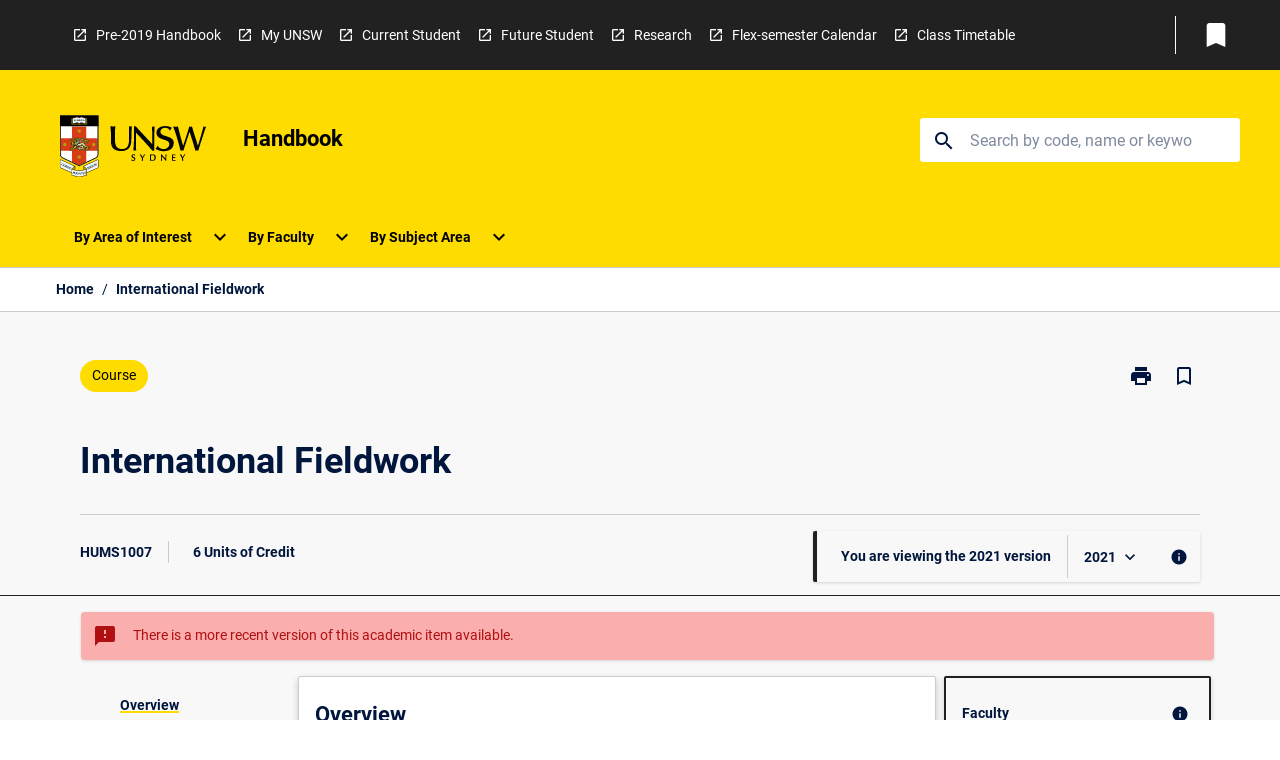

--- FILE ---
content_type: text/html
request_url: https://handbook.unsw.edu.au/undergraduate/courses/2021/hums1007
body_size: 41423
content:
<!DOCTYPE html><html><head><meta charSet="utf-8"/><meta name="viewport" content="width=device-width"/><link rel="icon" href="https://cap-theme-prod-ap-southeast-2.s3.ap-southeast-2.amazonaws.com/unsw/unsw-favicon.ico" role="navigation"/><title>Handbook - International Fieldwork</title><link rel="canonical" href="https://handbook.unsw.edu.au/undergraduate/courses/2021/hums1007"/><meta name="description" content="The UNSW Handbook is your comprehensive guide to degree programs, specialisations, and courses offered at UNSW."/><meta name="author" content=""/><meta name="keywords" content=""/><meta name="DC.Language" content="en" scheme="RFC1766"/><meta name="DC.Identifier" content=""/><meta name="DC.Description" content=""/><meta name="EDNA.Audience" content=""/><meta name="DC.Date" content="YYYY-MM-DD" scheme="ISO8601"/><meta name="DC.Publisher" content=""/><meta name="DC.Creator" content=""/><meta name="referrer" content="no-referrer-when-downgrade"/><meta name="next-head-count" content="16"/><link rel="preload" href="/_next/static/css/63c0e16d48e05785.css" as="style"/><link rel="stylesheet" href="/_next/static/css/63c0e16d48e05785.css" data-n-g=""/><noscript data-n-css=""></noscript><script defer="" nomodule="" src="/_next/static/chunks/polyfills-78c92fac7aa8fdd8.js"></script><script src="/_next/static/chunks/webpack-8758d94b1620cc17.js" defer=""></script><script src="/_next/static/chunks/framework-1399ac321e9cc459.js" defer=""></script><script src="/_next/static/chunks/main-e9802e22d31dabaa.js" defer=""></script><script src="/_next/static/chunks/pages/_app-22507d37c7f5a70b.js" defer=""></script><script src="/_next/static/chunks/20-6ee15222ab599037.js" defer=""></script><script src="/_next/static/chunks/657-0f6e1c3a96cd1544.js" defer=""></script><script src="/_next/static/chunks/154-4f4ca9b9162a4381.js" defer=""></script><script src="/_next/static/chunks/27-a7af5c75d2b0c601.js" defer=""></script><script src="/_next/static/chunks/218-ec0541a8c0959690.js" defer=""></script><script src="/_next/static/chunks/pages/%5B...catchAll%5D-c0e2fde83b6053d0.js" defer=""></script><script src="/_next/static/a55880ytfXTmYLPdqcKiN/_buildManifest.js" defer=""></script><script src="/_next/static/a55880ytfXTmYLPdqcKiN/_ssgManifest.js" defer=""></script></head><body><script>window.__SITE_ENV_CONFIG__ = {"API_DOMAIN":"api-ap-southeast-2.prod.courseloop.com","CF_URL":"cf-api-ap-southeast-2.prod.courseloop.com"};
          window.__SITE_BOOTSTRAP_CONFIG__ = {"domain":"handbook.unsw.edu.au","GA_TRACKING_ID":"G-MY3VVLYBP4","siteId":"unsw-prod-pres"};</script><div id="__next"><script async="" src="https://www.googletagmanager.com/gtag/js?id=G-MY3VVLYBP4"></script><script>
              window.dataLayer = window.dataLayer || [];
              function gtag(){dataLayer.push(arguments);}
              gtag('js', new Date());
              gtag('config', 'G-MY3VVLYBP4', {
                page_path: window.location.pathname,
              });
            </script><style data-emotion="css-global xe45n1-GlobalStylesProvider--GlobalStyles">@import url(https://fonts.googleapis.com/css?family=Roboto);@import url(https://cap-theme-prod-ap-southeast-2.s3.ap-southeast-2.amazonaws.com/unsw/unsw.css);@import url('https://fonts.googleapis.com/icon?family=Material+Icons');html,body{height:100%;}html{height:100%;scroll-behavior:smooth;}body{margin:0;font-family:Roboto,Sans Serif;max-width:100vw;overflow-x:hidden;font-size:14px;line-height:1.618;color:#00163D;}*,*:before,*:after{box-sizing:border-box;}input[type='text']{font-family:Roboto,Sans Serif;}h2{font-size:36px;}h3,.h3{color:#00163D;font-size:22px;font-weight:600;}h4{color:#00163D;font-size:16px;font-weight:bolder;}h5{font-size:14px;}h6{font-size:14px;font-weight:600;text-transform:uppercase;margin:0;}.BrowseResultContainer{min-height:60px;-webkit-align-content:center;-ms-flex-line-pack:center;align-content:center;}.icon.ai-link-arrow-section{padding-left:0!important;}@media print{@page{size:794px 1123px;}body.mozilla{max-width:794px;margin:auto;}}.material-icons.md-18{font-size:18px;}.material-icons.md-24{font-size:24px;}.material-icons.md-36{font-size:36px;}.material-icons.md-48{font-size:48px;}.material-icons.md-dark{color:rgba(0, 0, 0, 0.54);}.material-icons.md-dark.md-inactive{color:rgba(0, 0, 0, 0.26);}.material-icons.md-light{color:rgba(255, 255, 255, 1);}.material-icons.md-light.md-inactive{color:rgba(255, 255, 255, 0.3);}small{font-size:13px;}div.rrs .rrs__button{color:#00163D;}div.rrs .rrs__button .rrs__label,div.rrs .rrs__button:focus .rrs__label{border:none;outline:none;}div.rrs .rrs__option:focus{outline:none;}div.rrs .rrs__option.rrs__option--selected,div.rrs .rrs__option.rrs__option--next-selection,div.rrs .rrs__option:hover{color:#00163D;background:#E6E8EC;}.sr-only{position:absolute;overflow:hidden;clip:rect(0 0 0 0);height:1px;width:1px;margin:-1px;padding:0;border:0;}a:not([data-ignore-global-target])[target='_blank']{display:inline-block;position:relative;padding-left:1.5rem;}@media print{a:not([data-ignore-global-target])[target='_blank']{padding-left:0;}}a:not([data-ignore-global-target])[target='_blank']:before{content:'open_in_new';font-family:'Material Icons';font-size:1.143em;position:absolute;left:0;bottom:50%;-webkit-transform:translateY(50%);-moz-transform:translateY(50%);-ms-transform:translateY(50%);transform:translateY(50%);text-transform:none;speak:never;}@media print{a:not([data-ignore-global-target])[target='_blank']:before{display:none;}}a:not([data-ignore-global-target])[target='_blank'].header-quicklink,a:not([data-ignore-global-target])[target='_blank'].footer-quicklink{padding:1.5rem 1.5rem 1.5rem 35px;}a:not([data-ignore-global-target])[target='_blank'].academic-item-quick-links:before{content:'';}p a:not([data-ignore-global-target])[target='_blank']{padding-left:0px;}p a:not([data-ignore-global-target])[target='_blank']:hover,p a:not([data-ignore-global-target])[target='_blank']:focus{-webkit-text-decoration:underline;text-decoration:underline;}p a:not([data-ignore-global-target])[target='_blank']:before{display:none;}.readmore-content-wrapper a:not([data-ignore-global-target])[target='_blank']{padding-left:0;}.readmore-content-wrapper a:not([data-ignore-global-target])[target='_blank']:before{display:none;}a:-webkit-any-link{-webkit-text-decoration:none;text-decoration:none;}[class*='ToastBox']{bottom:0;display:grid;left:0;place-items:center;right:0;}[class*='ToastBox'] [class*='Box-Card']{border:0;border-radius:0;margin:0.25rem 0 0;width:calc(100vw - 1rem);}[class*='ToastBox'] .icon{margin-top:0.2rem;}.unswfeestable{width:100%;border-spacing:0;}.unswfeestable th{font-size:12px;}.unswfeestable th,.unswfeestable td{text-align:left;color:#646464;padding:1rem;}.unswfeestable tbody tr:nth-of-type(odd){background:#fafafa;}.unswfeestable tbody tr:first-of-type{font-weight:unset;}.unswfeestable a{-webkit-text-decoration:none;text-decoration:none;}.unswfeestable a:hover{-webkit-text-decoration:underline;text-decoration:underline;}.unswfeestable a::before{font-family:"Material Icons";font-weight:400;font-style:normal;display:inline-block;content:"open_in_new";margin-right:0.5em;}@media screen and (max-width: 319px){.unswfeestable,.unswfeestable tbody,.unswfeestable tr,.unswfeestable td{display:block;}.unswfeestable thead,.unswfeestable th{display:none;}.unswfeestable td{padding:0;}.unswfeestable tbody tr{padding:1em;border:1px solid #d2d2d2;}.unswfeestable tbody tr:nth-of-type(odd){background:inherit;}.unswfeestable tbody tr:not(:last-child){margin-bottom:10px;}.unswfeestable tbody tr td:first-of-type{margin-bottom:4px;}}@media print{*{overflow:visible!important;-webkit-print-color-adjust:exact!important;-webkit-print-color-adjust:exact!important;color-adjust:exact!important;}#academic-item-banner>div{padding:0;}[class*='SGlobalHeader'],[role='search'],nav,#dropdownmenu,[class*='BreadcrumbsBar'],[class*='NavMenuItemContainer'],[class*='StyledNavMenuCol'],[class*='ToggleContainer'] a,[class*='AccordionItemHeader'] button,.AccordionItem button,[Class*='AccordionHeader'] button,[class*='CallToActionButton'],[class*='Favorites--FavButton'],[class*='Page--GlobalLinksGrid']{display:none!important;}[class*='Card'],[class*='SAccordionContainer'],[class*='SAccordionContentContainer'],[class*='AttributesTable'],[class*='SAccordionHeader']{break-inside:auto;}[class*='StyledAILink'],a{break-inside:avoid;}[class*='SAccordionContainer'],[class*='SAccordionContentContainer'],[class*='SAccordionBodyContainer'],[class*='SAccordionBody'],[class*='CollapsibleContainer']{max-height:-webkit-max-content!important;max-height:-moz-max-content!important;max-height:max-content!important;height:-webkit-max-content!important;height:-moz-max-content!important;height:max-content!important;visibility:visible!important;}[class*='ReadMore--Body']{height:-webkit-fit-content!important;height:-moz-fit-content!important;height:fit-content!important;}[class*='ReadMore--Body'].clamp .readmore-content-wrapper{display:block!important;}[class*='SAccordionContentContainer']{white-space:initial!important;}[class*='SAccordionRegion']{visibility:visible!important;}[class*='SAccordionRegion'] *{visibility:visible!important;}[id*='structure']{break-inside:auto;}[id*='structure'] [class*='Card']{break-inside:auto;}[id*='structure'] [class*='Card'] [class*='SAccordionHeader'],[id*='structure'] [class*='Card'] [class*='StyledAILink'],[id*='structure'] [class*='Card'] .cs-item{break-inside:avoid;}[id*='structure'] [class*='Card'] [class*='StyledAILink'].cs-list-item{padding-top:0.25rem;padding-bottom:0.25rem;break-inside:avoid;}.logo{margin-left:0;}.main[role='banner'],.wrapper-sb{padding-left:0!important;}.academicItem [class*='BannerSection']{padding:1rem 0;margin:1rem auto;width:calc(100% - 1rem);}.academicItem [class*='BannerSection'] .contentWrapper{margin:0!important;}.academicItem [class*='BannerSection'] .contentWrapper [class*='Wrapper']{max-width:100vw;}.academicItem [class*='BannerSection'] .contentWrapper [class*='Wrapper'] [class*='StyledOverviewBadge']{margin-left:0rem;}.academicItem [class*='BannerSection'] .contentWrapper [class*='Wrapper'] h2{padding:0 1rem;}.academicItem [class*='BannerSection'] .contentWrapper [class*='Wrapper'] h2 +div{padding:0 1rem;}[class*='HtmlContent--Content']{width:100%!important;}[class*='Card']{box-shadow:none!important;}[class*='SAccordionToggleAll'],[class*='PrintButton']{display:none!important;}}.screen-only{display:block;}.print-only{display:none;}@media print{.screen-only{display:none!important;}.print-only{display:block!important;page-break-inside:avoid!important;break-inside:avoid!important;}}</style><style data-emotion="css 2hlkr4-Page--Container">.css-2hlkr4-Page--Container{background-color:#fff;}@media screen{.css-2hlkr4-Page--Container{display:-webkit-box;display:-webkit-flex;display:-ms-flexbox;display:flex;-webkit-flex-direction:column;-ms-flex-direction:column;flex-direction:column;min-height:100vh;}}</style><div class="css-2hlkr4-Page--Container e11sejwe3"><style data-emotion="css gsdtk9-styled--SHeader">.css-gsdtk9-styled--SHeader{-webkit-flex-direction:column;-ms-flex-direction:column;flex-direction:column;width:100%;}.css-gsdtk9-styled--SHeader .wrapper{display:-webkit-box;display:-webkit-flex;display:-ms-flexbox;display:flex;}.css-gsdtk9-styled--SHeader .wrapper-sb{-webkit-box-pack:justify;-webkit-justify-content:space-between;justify-content:space-between;}.css-gsdtk9-styled--SHeader .wrapper-end{-webkit-box-pack:end;-ms-flex-pack:end;-webkit-justify-content:flex-end;justify-content:flex-end;}.css-gsdtk9-styled--SHeader .wrapper .logo,.css-gsdtk9-styled--SHeader .wrapper .title,.css-gsdtk9-styled--SHeader .wrapper .search,.css-gsdtk9-styled--SHeader .wrapper .menu{-webkit-flex:1 1 auto;-ms-flex:1 1 auto;flex:1 1 auto;}.css-gsdtk9-styled--SHeader .main{color:#000;padding:1rem 2rem;}.css-gsdtk9-styled--SHeader .main .logo{width:-webkit-min-content;width:-moz-min-content;width:min-content;-webkit-flex:0 0 auto;-ms-flex:0 0 auto;flex:0 0 auto;margin-right:2rem;padding-top:21px;margin-left:15px;}@media screen and (max-width: 575px){.css-gsdtk9-styled--SHeader .main .logo{margin-left:5px;}}@media (max-width: 767px) and (min-width: 576px){.css-gsdtk9-styled--SHeader .main .logo{margin-left:20px;}}@media (max-width: 991px) and (min-width: 768px){.css-gsdtk9-styled--SHeader .main .logo{margin-left:15px;}}@media (max-width: 1200px) and (min-width: 992px){.css-gsdtk9-styled--SHeader .main .logo{margin-left:0;}}.css-gsdtk9-styled--SHeader .main .title h1{font-size:1.35rem;font-family:Roboto,Sans Serif;}@media screen and (max-width: 575px){.css-gsdtk9-styled--SHeader .main{padding:1rem;}.css-gsdtk9-styled--SHeader .main .logo{margin-right:1rem;}.css-gsdtk9-styled--SHeader .main .logo img{max-width:100px;}.css-gsdtk9-styled--SHeader .main [class*='Flex']:first-of-type .title h1{font-size:1rem;}}@media screen and (max-width: 767px){.css-gsdtk9-styled--SHeader .main .title{max-width:60%;}.css-gsdtk9-styled--SHeader .main .title h1{margin:0;}}.css-gsdtk9-styled--SHeader .footer{min-height:45px;background-color:#f1f1f1;}.css-gsdtk9-styled--SHeader .header-quicklink:hover,.css-gsdtk9-styled--SHeader .header-quicklink:focus{background-color:rgba(0, 0, 0, 0.2);-webkit-text-decoration:underline;text-decoration:underline;}.css-gsdtk9-styled--SHeader .header-quicklink:focus{margin:3px;background-color:rgba(0, 0, 0, 0.2);outline:2px solid #FFFFFF;}.css-gsdtk9-styled--SHeader .bookmark-button{color:#00163D;border-radius:3px;}.css-gsdtk9-styled--SHeader .bookmark-button:hover{background-color:rgba(0, 0, 0, 0.2);}.css-gsdtk9-styled--SHeader .bookmark-button:focus{background-color:rgba(0, 0, 0, 0.2);outline:2px solid #FFFFFF;}</style><div class="css-gsdtk9-styled--SHeader eic739x25"><style data-emotion="css wqge6j-styled--LinkBar">.css-wqge6j-styled--LinkBar{color:#FFFFFF;background-color:#212121;}</style><div class="header css-wqge6j-styled--LinkBar eic739x28"><style data-emotion="css l0qq7c-Wrapper--Wrapper-styled--SHeaderLinksWrapper">.css-l0qq7c-Wrapper--Wrapper-styled--SHeaderLinksWrapper{max-width:1200px;margin:0 auto;display:none;display:none;-webkit-box-pack:end;-ms-flex-pack:end;-webkit-justify-content:flex-end;justify-content:flex-end;}@media screen and (min-width: 319px){.css-l0qq7c-Wrapper--Wrapper-styled--SHeaderLinksWrapper{display:none;}}@media screen and (min-width: 575px){.css-l0qq7c-Wrapper--Wrapper-styled--SHeaderLinksWrapper{display:none;}}@media screen and (min-width: 767px){.css-l0qq7c-Wrapper--Wrapper-styled--SHeaderLinksWrapper{display:-webkit-box;display:-webkit-flex;display:-ms-flexbox;display:flex;}}@media screen and (min-width: 319px){.css-l0qq7c-Wrapper--Wrapper-styled--SHeaderLinksWrapper{display:none;}}@media screen and (min-width: 575px){.css-l0qq7c-Wrapper--Wrapper-styled--SHeaderLinksWrapper{display:none;}}@media screen and (min-width: 767px){.css-l0qq7c-Wrapper--Wrapper-styled--SHeaderLinksWrapper{display:-webkit-box;display:-webkit-flex;display:-ms-flexbox;display:flex;}}</style><div display="none,none,none,flex" class="css-l0qq7c-Wrapper--Wrapper-styled--SHeaderLinksWrapper eic739x15"><style data-emotion="css vey488-SkipContent--SkipContentDesktop">.css-vey488-SkipContent--SkipContentDesktop [data-reach-skip-link]{border:0;clip:rect(0 0 0 0);height:1px;width:1px;margin:-1px;padding:0;overflow:hidden;position:absolute;}.css-vey488-SkipContent--SkipContentDesktop [data-reach-skip-nav-link]:focus{padding:10px;position:fixed;top:15px;left:25px;background:#ffffff;z-index:1;width:10em;height:auto;clip:auto;color:#00163D;font-weight:bold;box-shadow:0 2px 5px rgb(0 0 0 / 18%)!important;border-radius:3px;text-align:center;display:block;z-index:99999;-webkit-text-decoration:underline;text-decoration:underline;outline:2px solid #00163D;}@media screen and (max-width: 767px){.css-vey488-SkipContent--SkipContentDesktop{margin-left:10px;}}</style><div class="css-vey488-SkipContent--SkipContentDesktop e10gss2d1"><a href="#reach-skip-nav" data-reach-skip-link="" data-reach-skip-nav-link="">Skip to content</a></div><style data-emotion="css 9xo3sw-HeaderLinks--HeaderLinksContainer">.css-9xo3sw-HeaderLinks--HeaderLinksContainer{-webkit-flex:1;-ms-flex:1;flex:1;display:-webkit-box;display:-webkit-flex;display:-ms-flexbox;display:flex;-webkit-align-items:center;-webkit-box-align:center;-ms-flex-align:center;align-items:center;-webkit-box-flex-wrap:wrap;-webkit-flex-wrap:wrap;-ms-flex-wrap:wrap;flex-wrap:wrap;-webkit-box-pack:start;-ms-flex-pack:start;-webkit-justify-content:flex-start;justify-content:flex-start;margin:1rem 1rem 1rem 2rem;border-right:1px solid #FFFFFF;padding-right:8px;}</style><nav class="header-quicklink-container css-9xo3sw-HeaderLinks--HeaderLinksContainer e17vx14c1" aria-label="quick links"><style data-emotion="css 1hf2b9t-HeaderLinks--HeaderLinkItem">.css-1hf2b9t-HeaderLinks--HeaderLinkItem{padding:0.5rem 0 0.5rem 1.5rem;color:#FFFFFF;-webkit-text-decoration:none;text-decoration:none;position:relative;margin-right:1rem;}</style><a data-ignore-global-target="true" class="header-quicklink css-1hf2b9t-HeaderLinks--HeaderLinkItem e17vx14c0" href="https://legacy.handbook.unsw.edu.au/assets/home.html" aria-label="Pre-2019 Handbook" target="_blank" data-testid="header-quicklink-0" role="navigation">Pre-2019 Handbook</a><a data-ignore-global-target="true" class="header-quicklink css-1hf2b9t-HeaderLinks--HeaderLinkItem e17vx14c0" href="https://my.unsw.edu.au/" aria-label="My UNSW" target="_blank" data-testid="header-quicklink-1" role="navigation">My UNSW</a><a data-ignore-global-target="true" class="header-quicklink css-1hf2b9t-HeaderLinks--HeaderLinkItem e17vx14c0" href="https://student.unsw.edu.au/" aria-label="Current Student" target="_blank" data-testid="header-quicklink-2" role="navigation">Current Student</a><a data-ignore-global-target="true" class="header-quicklink css-1hf2b9t-HeaderLinks--HeaderLinkItem e17vx14c0" href="https://www.futurestudents.unsw.edu.au/" aria-label="Future Student" target="_blank" data-testid="header-quicklink-3" role="navigation">Future Student</a><a data-ignore-global-target="true" class="header-quicklink css-1hf2b9t-HeaderLinks--HeaderLinkItem e17vx14c0" href="https://research.unsw.edu.au/" aria-label="Research" target="_blank" data-testid="header-quicklink-4" role="navigation">Research</a><a data-ignore-global-target="true" class="header-quicklink css-1hf2b9t-HeaderLinks--HeaderLinkItem e17vx14c0" href="https://www.unsw.edu.au/academic-calendar-project" aria-label="Flex-semester Calendar" target="_blank" data-testid="header-quicklink-5" role="navigation">Flex-semester Calendar</a><a data-ignore-global-target="true" class="header-quicklink css-1hf2b9t-HeaderLinks--HeaderLinkItem e17vx14c0" href="http://timetable.unsw.edu.au" aria-label="Class Timetable" target="_blank" data-testid="header-quicklink-6" role="navigation">Class Timetable</a></nav><style data-emotion="css lzx77r-styled--SMenuButtonContainer">.css-lzx77r-styled--SMenuButtonContainer{position:relative;-webkit-align-self:center;-ms-flex-item-align:center;align-self:center;}</style><div aria-labelledby="my-lists-items" class="css-lzx77r-styled--SMenuButtonContainer etn7ac80"><style data-emotion="css 2kqi43-Button--Button-Button-Button--IconButton-IconButton-styled--SMenuButton">.css-2kqi43-Button--Button-Button-Button--IconButton-IconButton-styled--SMenuButton{font-weight:600;border-width:1px;border-style:solid;border-color:transparent;border-radius:3px;color:#424242;fill:#424242;background-color:#f5f5f5;border-color:#e0e0e0;padding:0.5rem 1.75rem;font-size:14px;cursor:pointer;-webkit-transition:background-color 140ms ease,border-color 140ms ease;transition:background-color 140ms ease,border-color 140ms ease;display:-webkit-box;display:-webkit-flex;display:-ms-flexbox;display:flex;background:none;border:none;padding:4px;border-radius:50%;color:#00163D;border-radius:0;padding:0.5rem;}.css-2kqi43-Button--Button-Button-Button--IconButton-IconButton-styled--SMenuButton:hover{background-color:#eeeeee;border-color:#bdbdbd;}.css-2kqi43-Button--Button-Button-Button--IconButton-IconButton-styled--SMenuButton:disabled{color:#d2d2d2;fill:#d2d2d2;background-color:#a6a6a6;border-color:#a6a6a6;cursor:default;}.css-2kqi43-Button--Button-Button-Button--IconButton-IconButton-styled--SMenuButton:disabled:hover{background-color:#E6E8EC;}.css-2kqi43-Button--Button-Button-Button--IconButton-IconButton-styled--SMenuButton:hover,.css-2kqi43-Button--Button-Button-Button--IconButton-IconButton-styled--SMenuButton:focus{background:#E6E8EC;}.css-2kqi43-Button--Button-Button-Button--IconButton-IconButton-styled--SMenuButton:focus{outline:2px solid;}.css-2kqi43-Button--Button-Button-Button--IconButton-IconButton-styled--SMenuButton:disabled{border:none;background:none;}.css-2kqi43-Button--Button-Button-Button--IconButton-IconButton-styled--SMenuButton:disabled:hover{border:none;background:none;}.css-2kqi43-Button--Button-Button-Button--IconButton-IconButton-styled--SMenuButton:hover{background-color:#E6E8EC;}.css-2kqi43-Button--Button-Button-Button--IconButton-IconButton-styled--SMenuButton:focus{outline:2px solid #00163D;}</style><button class="bookmark-button css-2kqi43-Button--Button-Button-Button--IconButton-IconButton-styled--SMenuButton etn7ac82" aria-label="My List" aria-expanded="false" aria-controls="my-list-container" data-testid="bookmark-icon"><style data-emotion="css sv3te4-styled--SBookmarkIcon">.css-sv3te4-styled--SBookmarkIcon.material-icons{color:#FFFFFF;}</style><style data-emotion="css 8zm7sj-MaterialIcon--IconWrapper-styled--SBookmarkIcon">.css-8zm7sj-MaterialIcon--IconWrapper-styled--SBookmarkIcon{vertical-align:middle;}.css-8zm7sj-MaterialIcon--IconWrapper-styled--SBookmarkIcon.material-icons{color:#FFFFFF;}</style><i aria-hidden="true" class="material-icons 32px etn7ac81 css-8zm7sj-MaterialIcon--IconWrapper-styled--SBookmarkIcon e1lj33n40" style="font-size:32px">bookmark</i></button></div></div></div><style data-emotion="css 1xcr2yg-styled--BrandBar">.css-1xcr2yg-styled--BrandBar{background-color:#FFDC00;}@media screen and (max-width: 991px){.css-1xcr2yg-styled--BrandBar{padding:0.5rem!important;}}</style><div class="main css-1xcr2yg-styled--BrandBar eic739x27" role="banner"><style data-emotion="css 1dc5kae-Wrapper--Wrapper">.css-1dc5kae-Wrapper--Wrapper{max-width:1200px;margin:0 auto;}</style><div class="wrapper wrapper-sb css-1dc5kae-Wrapper--Wrapper ezw699s0"><style data-emotion="css 1x6ok2h-SkipContent--SkipContentMobile">.css-1x6ok2h-SkipContent--SkipContentMobile [data-reach-skip-link]{border:0;clip:rect(0 0 0 0);height:1px;width:1px;margin:-1px;padding:0;overflow:hidden;position:absolute;display:none;}@media screen and (max-width: 767px){.css-1x6ok2h-SkipContent--SkipContentMobile [data-reach-skip-link]{display:block;}}.css-1x6ok2h-SkipContent--SkipContentMobile [data-reach-skip-nav-link]:focus{padding:10px;position:fixed;top:15px;left:10px;background:#ffffff;z-index:1;width:10em;height:auto;clip:auto;color:#00163D;font-weight:bold;box-shadow:0 2px 5px rgb(0 0 0 / 18%)!important;border-radius:3px;text-align:center;display:none;z-index:99999;-webkit-text-decoration:underline;text-decoration:underline;outline:2px solid #00163D;}@media screen and (max-width: 767px){.css-1x6ok2h-SkipContent--SkipContentMobile [data-reach-skip-nav-link]:focus{display:block;}}</style><div class="css-1x6ok2h-SkipContent--SkipContentMobile e10gss2d0"><a href="#reach-skip-nav" data-reach-skip-link="" data-reach-skip-nav-link="">Skip to content</a></div><style data-emotion="css 99e8j4-Box--Box-Box-Flex--Flex-Flex">.css-99e8j4-Box--Box-Box-Flex--Flex-Flex{-webkit-flex:1;-ms-flex:1;flex:1;box-sizing:border-box;-webkit-align-items:center;-webkit-box-align:center;-ms-flex-align:center;align-items:center;display:-webkit-box;display:-webkit-flex;display:-ms-flexbox;display:flex;}</style><div class="css-99e8j4-Box--Box-Box-Flex--Flex-Flex e8qda2r1"><div class="logo"><style data-emotion="css 1aowb6g-styled--SLogo">.css-1aowb6g-styled--SLogo{height:auto;width:156px;}</style><style data-emotion="css iwh5ns-Logo--LinkLogo">.css-iwh5ns-Logo--LinkLogo{border:none!important;display:inline-block;}.css-iwh5ns-Logo--LinkLogo:focus{outline:2px solid #000;}</style><a href="https://www.unsw.edu.au/" data-testid="header-logo" title="Click here to go to UNSW website" target="_self" data-ignore-global-target="true" role="navigation" class="css-iwh5ns-Logo--LinkLogo ekvpsa90"><style data-emotion="css 3le94s-Logo--LogoImage">.css-3le94s-Logo--LogoImage{width:156px;height:auto;}</style><img src="https://cap-theme-prod-ap-southeast-2.s3.ap-southeast-2.amazonaws.com/unsw/unsw-logo.svg" height="auto" width="156px" alt="Logo alt text" class="css-3le94s-Logo--LogoImage ekvpsa91"/></a></div><div class="title"><style data-emotion="css hx4mu3-GlobalHeader--TitleWrapper">.css-hx4mu3-GlobalHeader--TitleWrapper{padding-right:25px;}</style><div class="css-hx4mu3-GlobalHeader--TitleWrapper e1ppy7xt0"><h1 data-testid="title">Handbook</h1></div></div></div><style data-emotion="css jshiy7-Box--Box-Box-Flex--Flex-Flex">.css-jshiy7-Box--Box-Box-Flex--Flex-Flex{box-sizing:border-box;display:-webkit-box;display:-webkit-flex;display:-ms-flexbox;display:flex;}</style><div class="css-jshiy7-Box--Box-Box-Flex--Flex-Flex e8qda2r1"><style data-emotion="css 1rytsa2-styled--StyledSearchContainer">.css-1rytsa2-styled--StyledSearchContainer{display:-webkit-box;display:-webkit-flex;display:-ms-flexbox;display:flex;-webkit-flex-direction:column;-ms-flex-direction:column;flex-direction:column;-webkit-box-pack:center;-ms-flex-pack:center;-webkit-justify-content:center;justify-content:center;margin-top:0;}</style><div class="search css-1rytsa2-styled--StyledSearchContainer eic739x24" role="search"><style data-emotion="css hd1bjm-Position--Position-Position--Relative-MiniSearch--StyledMiniSearchContainer">.css-hd1bjm-Position--Position-Position--Relative-MiniSearch--StyledMiniSearchContainer{position:relative;padding-top:3px;}.css-hd1bjm-Position--Position-Position--Relative-MiniSearch--StyledMiniSearchContainer .advancedLinkWrapper{display:none;}.css-hd1bjm-Position--Position-Position--Relative-MiniSearch--StyledMiniSearchContainer.emptyResult .advancedLinkWrapper{display:block;}@media screen and (max-width: 767px){.css-hd1bjm-Position--Position-Position--Relative-MiniSearch--StyledMiniSearchContainer{position:absolute;-webkit-transform:translate(-85%, 0);-moz-transform:translate(-85%, 0);-ms-transform:translate(-85%, 0);transform:translate(-85%, 0);z-index:20;border:none;}}</style><div class="css-hd1bjm-Position--Position-Position--Relative-MiniSearch--StyledMiniSearchContainer e1cttxhc0"><style data-emotion="css 1lrusdj-Input--SSearchButton">.css-1lrusdj-Input--SSearchButton{width:320px;padding:0.34rem 0.15rem 0.34rem 1rem;text-align:left;font-size:1rem;font-family:({theme:e})=>e?.client?.global?.typography?.fontFamily;color:#a6a6a6;background-color:white;box-shadow:0 2px 5px rgba(0,0,0,0.18);font-family:Roboto,Sans Serif;font-size:14px;color:rgba(0, 0, 0, 0.87);border:1px solid #00163D;border-radius:3px;background:#ffffff;}.css-1lrusdj-Input--SSearchButton:focus{outline:2px solid #000;background-color:({theme:e})=>(0,x.H)(e?.colors?.black,.2);}.css-1lrusdj-Input--SSearchButton:hover{background-color:({theme:e})=>(0,x.H)(e?.colors?.black,.2);}.css-1lrusdj-Input--SSearchButton:focus{outline:2px solid #00163D;}.css-1lrusdj-Input--SSearchButton div{display:grid;grid-template-areas:'placeholder search';grid-template-columns:auto 30px;}.css-1lrusdj-Input--SSearchButton div span{color:rgba(0, 22, 61, 0.5);grid-area:placeholder;overflow:hidden;white-space:nowrap;text-overflow:ellipsis;line-height:2.5;}.css-1lrusdj-Input--SSearchButton div i{color:#00163D;grid-area:search;padding:0.25rem 0;}@media screen and (max-width: 767px){.css-1lrusdj-Input--SSearchButton{margin-right:-0.5rem;background-color:transparent;width:40px;padding:0.45rem 0.45rem;box-shadow:none;border:none;}.css-1lrusdj-Input--SSearchButton:hover{background-color:rgba(0, 0, 0, 0.2);}.css-1lrusdj-Input--SSearchButton:focus{background-color:rgba(0, 0, 0, 0.2);outline:2px solid #000;border:none;}.css-1lrusdj-Input--SSearchButton .search-icon{color:#000;}}</style><button elevation="2" class="css-1lrusdj-Input--SSearchButton ejfodyk2"><style data-emotion="css oxi151-MaterialIcon--IconWrapper">.css-oxi151-MaterialIcon--IconWrapper{vertical-align:middle;}</style><i aria-hidden="true" class="material-icons md-24 search-icon css-oxi151-MaterialIcon--IconWrapper e1lj33n40" style="font-size:md-24" tabindex="-1">search</i></button></div></div></div></div></div><style data-emotion="css vrt0a4-styled--BreadcrumbsBar">.css-vrt0a4-styled--BreadcrumbsBar{min-height:45px;background-color:#ffffff;border-top:1px solid #CCCCCC;border-bottom:1px solid #CCCCCC;}</style><nav aria-label="Breadcrumb" role="navigation" class="css-vrt0a4-styled--BreadcrumbsBar eic739x26"><style data-emotion="css zbgawh-Wrapper--Wrapper">.css-zbgawh-Wrapper--Wrapper{height:42px;max-width:1200px;margin:0 auto;padding-left:16px;padding-right:16px;display:-webkit-box;display:-webkit-flex;display:-ms-flexbox;display:flex;}</style><div display="flex" height="42" class="css-zbgawh-Wrapper--Wrapper ezw699s0"></div></nav><div id="reach-skip-nav" data-reach-skip-nav-content=""></div></div><style data-emotion="css 17g6zi4-Page--Main">.css-17g6zi4-Page--Main{background-color:#F8F8F8;-webkit-flex:1;-ms-flex:1;flex:1;}</style><main role="main" class="css-17g6zi4-Page--Main e11sejwe2"><style data-emotion="css 1tiz5hq-styled--Container">.css-1tiz5hq-styled--Container{background-color:#F8F8F8;display:-webkit-box;display:-webkit-flex;display:-ms-flexbox;display:flex;-webkit-flex-direction:column;-ms-flex-direction:column;flex-direction:column;}.css-1tiz5hq-styled--Container.home .banner .contentWrapper{padding:1rem 0;}.css-1tiz5hq-styled--Container.home .main .contentWrapper{max-width:100vw;padding:0;}.css-1tiz5hq-styled--Container.academicItem .main,.css-1tiz5hq-styled--Container.academicItem .aside{padding:0;margin-top:0!important;}@media screen and (min-width: 991px){.css-1tiz5hq-styled--Container.academicItem .main,.css-1tiz5hq-styled--Container.academicItem .aside{padding:0 0.5rem;}}.css-1tiz5hq-styled--Container.academicItem .main{max-width:100vw;margin-top:1rem;}@media screen and (max-width: 991px){.css-1tiz5hq-styled--Container.academicItem .main{margin-top:0;}}.css-1tiz5hq-styled--Container.academicItem .contentWrapper{padding:0;}.css-1tiz5hq-styled--Container.academicItem .content{overflow:initial;}.css-1tiz5hq-styled--Container.academicItem .content .e1jnv3nd0{max-width:16%;}.css-1tiz5hq-styled--Container.academicItem .content .e1jnv3nd1{top:0;}.css-1tiz5hq-styled--Container[class*='GeneralContent'] .contentWrapper{padding:0;}.css-1tiz5hq-styled--Container.search .AccordionItem{padding:0;}.css-1tiz5hq-styled--Container .AccordionItem{max-width:calc(100vw - 1rem);}.css-1tiz5hq-styled--Container .contentWrapper{overflow:initial;}.css-1tiz5hq-styled--Container .layout{position:relative;}@media screen and (min-width: calc(767px)){.css-1tiz5hq-styled--Container .layout{-webkit-flex-direction:column;-ms-flex-direction:column;flex-direction:column;}}</style><div class="AIPage css-1tiz5hq-styled--Container e1beyhwr9"><style data-emotion="css to8zii-styled--BannerSection">.css-to8zii-styled--BannerSection{background-color:#F8F8F8;padding:1rem;}.css-to8zii-styled--BannerSection:first-of-type{border-bottom:unset;}</style><div class="banner three css-to8zii-styled--BannerSection e1beyhwr10"><style data-emotion="css 5skxs7-styled--ContentWrapper">.css-5skxs7-styled--ContentWrapper{margin:0 auto;overflow:inherit;max-width:1200px;width:100%;padding:0 1rem;background-color:#F8F8F8;}</style><div class="contentWrapper css-5skxs7-styled--ContentWrapper e1beyhwr7"><style data-emotion="css 18insl6-Banner--Banner">.css-18insl6-Banner--Banner{width:100%;margin-bottom:4px;margin-left:0;margin-right:0;}@media screen and (min-width: 575px){.css-18insl6-Banner--Banner{margin-bottom:-35px;}}</style><div id="academic-item-banner" role="banner" aria-label="academic item" class="css-18insl6-Banner--Banner etpkvrf0"><style data-emotion="css 1mnbe2l-Wrapper--Wrapper">.css-1mnbe2l-Wrapper--Wrapper{width:100%;max-width:1200px;margin:0 auto;padding-left:0;padding-right:0;padding-top:0;padding-bottom:0;}@media screen and (min-width: 319px){.css-1mnbe2l-Wrapper--Wrapper{padding-left:0;padding-right:0;padding-top:0;padding-bottom:0;}}@media screen and (min-width: 575px){.css-1mnbe2l-Wrapper--Wrapper{padding-left:24px;padding-right:24px;padding-top:32px;padding-bottom:32px;}}@media screen and (min-width: 767px){.css-1mnbe2l-Wrapper--Wrapper{padding-left:24px;padding-right:24px;padding-top:32px;padding-bottom:32px;}}</style><div width="100%" class="css-1mnbe2l-Wrapper--Wrapper ezw699s0"><style data-emotion="css 7je9hj-Box--Box-Box-Flex--Flex-Flex-styled--StyledFlex">.css-7je9hj-Box--Box-Box-Flex--Flex-Flex-styled--StyledFlex{margin:0 auto;box-sizing:border-box;-webkit-flex-direction:column;-ms-flex-direction:column;flex-direction:column;display:-webkit-box;display:-webkit-flex;display:-ms-flexbox;display:flex;margin:0 auto;}.css-7je9hj-Box--Box-Box-Flex--Flex-Flex-styled--StyledFlex .ai-banner-variable-flex{-webkit-flex-direction:row;-ms-flex-direction:row;flex-direction:row;}@media screen and (max-width: 815px){.css-7je9hj-Box--Box-Box-Flex--Flex-Flex-styled--StyledFlex .ai-banner-variable-flex{-webkit-flex-direction:column;-ms-flex-direction:column;flex-direction:column;}}.css-7je9hj-Box--Box-Box-Flex--Flex-Flex-styled--StyledFlex .switcherContainer{margin-top:0;}@media screen and (max-width: 815px){.css-7je9hj-Box--Box-Box-Flex--Flex-Flex-styled--StyledFlex .switcherContainer{margin-top:24px;}}.css-7je9hj-Box--Box-Box-Flex--Flex-Flex-styled--StyledFlex .switcher{-webkit-box-pack:end;-ms-flex-pack:end;-webkit-justify-content:flex-end;justify-content:flex-end;}@media screen and (max-width: 815px){.css-7je9hj-Box--Box-Box-Flex--Flex-Flex-styled--StyledFlex .switcher{-webkit-box-pack:start;-ms-flex-pack:start;-webkit-justify-content:flex-start;justify-content:flex-start;}}@media print{.css-7je9hj-Box--Box-Box-Flex--Flex-Flex-styled--StyledFlex .switcher{display:none;}}</style><div class="css-7je9hj-Box--Box-Box-Flex--Flex-Flex-styled--StyledFlex e1ixoanv8"><style data-emotion="css eiyvuc-Box--Box-Box-Flex--Flex-Flex-styled--StyledFlex">.css-eiyvuc-Box--Box-Box-Flex--Flex-Flex-styled--StyledFlex{box-sizing:border-box;-webkit-box-pack:justify;-webkit-justify-content:space-between;justify-content:space-between;display:-webkit-box;display:-webkit-flex;display:-ms-flexbox;display:flex;}.css-eiyvuc-Box--Box-Box-Flex--Flex-Flex-styled--StyledFlex .ai-banner-variable-flex{-webkit-flex-direction:row;-ms-flex-direction:row;flex-direction:row;}@media screen and (max-width: 815px){.css-eiyvuc-Box--Box-Box-Flex--Flex-Flex-styled--StyledFlex .ai-banner-variable-flex{-webkit-flex-direction:column;-ms-flex-direction:column;flex-direction:column;}}.css-eiyvuc-Box--Box-Box-Flex--Flex-Flex-styled--StyledFlex .switcherContainer{margin-top:0;}@media screen and (max-width: 815px){.css-eiyvuc-Box--Box-Box-Flex--Flex-Flex-styled--StyledFlex .switcherContainer{margin-top:24px;}}.css-eiyvuc-Box--Box-Box-Flex--Flex-Flex-styled--StyledFlex .switcher{-webkit-box-pack:end;-ms-flex-pack:end;-webkit-justify-content:flex-end;justify-content:flex-end;}@media screen and (max-width: 815px){.css-eiyvuc-Box--Box-Box-Flex--Flex-Flex-styled--StyledFlex .switcher{-webkit-box-pack:start;-ms-flex-pack:start;-webkit-justify-content:flex-start;justify-content:flex-start;}}@media print{.css-eiyvuc-Box--Box-Box-Flex--Flex-Flex-styled--StyledFlex .switcher{display:none;}}</style><div class="css-eiyvuc-Box--Box-Box-Flex--Flex-Flex-styled--StyledFlex e1ixoanv8"><style data-emotion="css 1aa1uwy-Pill--Pill-Pill-Badge--Badge-styled--StyledOverviewBadge">.css-1aa1uwy-Pill--Pill-Pill-Badge--Badge-styled--StyledOverviewBadge{font-size:12px;text-transform:uppercase;border-width:2px;border-style:solid;border-radius:1000px;padding:2px 8px;font-size:0.75rem;color:#000;background-color:#FFDC00;border-color:#000;text-align:center;white-space:nowrap;vertical-align:baseline;line-height:1;text-overflow:ellipsis;overflow:hidden;border-radius:1rem;display:inline-block;padding:0.5rem 0.75rem;margin-right:0.25rem;border-width:0;text-transform:capitalize;font-size:0.75rem;border-color:[object Object];color:#000;background-color:#FFDC00;font-size:14px;color:#000;background-color:#FFDC00;text-transform:unset;}.css-1aa1uwy-Pill--Pill-Pill-Badge--Badge-styled--StyledOverviewBadge:empty{display:none;}</style><span color="#000" font-size="0.75rem" class="css-1aa1uwy-Pill--Pill-Pill-Badge--Badge-styled--StyledOverviewBadge e1ixoanv0">Course</span><style data-emotion="css rv781d-Box--Box-Box-Flex--Flex-Flex-styled--StyledFlexContainer">.css-rv781d-Box--Box-Box-Flex--Flex-Flex-styled--StyledFlexContainer{box-sizing:border-box;display:-webkit-box;display:-webkit-flex;display:-ms-flexbox;display:flex;-webkit-align-items:baseline;-webkit-box-align:baseline;-ms-flex-align:baseline;align-items:baseline;}@media screen and (max-width: 575px){.css-rv781d-Box--Box-Box-Flex--Flex-Flex-styled--StyledFlexContainer{-webkit-flex-direction:row;-ms-flex-direction:row;flex-direction:row;}}</style><div class="css-rv781d-Box--Box-Box-Flex--Flex-Flex-styled--StyledFlexContainer e1ixoanv7"><style data-emotion="css 1gs1sc9-Button--Button-Button-Button--IconButton-IconButton-styled--PrintButton">.css-1gs1sc9-Button--Button-Button-Button--IconButton-IconButton-styled--PrintButton{font-weight:600;border-width:1px;border-style:solid;border-color:transparent;border-radius:3px;color:#424242;fill:#424242;background-color:#f5f5f5;border-color:#e0e0e0;padding:0.5rem 1.75rem;font-size:14px;padding:0;cursor:pointer;-webkit-transition:background-color 140ms ease,border-color 140ms ease;transition:background-color 140ms ease,border-color 140ms ease;display:-webkit-box;display:-webkit-flex;display:-ms-flexbox;display:flex;background:none;border:none;padding:4px;border-radius:50%;color:#00163D;display:inherit;border-radius:2px;padding:1rem;min-width:100px;line-height:1.618;min-width:-webkit-fit-content;min-width:-moz-fit-content;min-width:fit-content;padding:0;}.css-1gs1sc9-Button--Button-Button-Button--IconButton-IconButton-styled--PrintButton:hover{background-color:#eeeeee;border-color:#bdbdbd;}.css-1gs1sc9-Button--Button-Button-Button--IconButton-IconButton-styled--PrintButton:disabled{color:#d2d2d2;fill:#d2d2d2;background-color:#a6a6a6;border-color:#a6a6a6;cursor:default;}.css-1gs1sc9-Button--Button-Button-Button--IconButton-IconButton-styled--PrintButton:disabled:hover{background-color:#E6E8EC;}.css-1gs1sc9-Button--Button-Button-Button--IconButton-IconButton-styled--PrintButton:hover,.css-1gs1sc9-Button--Button-Button-Button--IconButton-IconButton-styled--PrintButton:focus{background:#E6E8EC;}.css-1gs1sc9-Button--Button-Button-Button--IconButton-IconButton-styled--PrintButton:focus{outline:2px solid;}.css-1gs1sc9-Button--Button-Button-Button--IconButton-IconButton-styled--PrintButton:disabled{border:none;background:none;}.css-1gs1sc9-Button--Button-Button-Button--IconButton-IconButton-styled--PrintButton:disabled:hover{border:none;background:none;}.css-1gs1sc9-Button--Button-Button-Button--IconButton-IconButton-styled--PrintButton span{color:#00163D;margin-left:1rem;font-family:Roboto,Sans Serif;}.css-1gs1sc9-Button--Button-Button-Button--IconButton-IconButton-styled--PrintButton i{color:#00163D;-webkit-text-decoration:none;text-decoration:none;}.css-1gs1sc9-Button--Button-Button-Button--IconButton-IconButton-styled--PrintButton:hover,.css-1gs1sc9-Button--Button-Button-Button--IconButton-IconButton-styled--PrintButton:focus{background-color:#E6E8EC;}.css-1gs1sc9-Button--Button-Button-Button--IconButton-IconButton-styled--PrintButton:focus{outline:2px solid #00163D;}</style><button class="css-1gs1sc9-Button--Button-Button-Button--IconButton-IconButton-styled--PrintButton e1beyhwr0"><style data-emotion="css 13tpxqo-Icons--StyledITag">.css-13tpxqo-Icons--StyledITag{vertical-align:middle;}</style><i aria-hidden="true" class="material-icons md-24 css-13tpxqo-Icons--StyledITag e1ot1o1i0" style="font-size:md-24">print</i><style data-emotion="css 1jekr9z-ReadMore--SROnly">.css-1jekr9z-ReadMore--SROnly{border:0;clip:rect(0 0 0 0);height:1px;margin:-1px;overflow:hidden;padding:0;position:absolute;width:1px;}@media print{.css-1jekr9z-ReadMore--SROnly{display:none;}}</style><div class="css-1jekr9z-ReadMore--SROnly e1ydu1r42">Print <!-- -->International Fieldwork<!-- --> page</div></button><style data-emotion="css 3zgksy-Button--Button-Button-Button--IconButton-IconButton-Favorites--FavButton">.css-3zgksy-Button--Button-Button-Button--IconButton-IconButton-Favorites--FavButton{font-weight:600;border-width:1px;border-style:solid;border-color:transparent;border-radius:3px;color:#424242;fill:#424242;background-color:#f5f5f5;border-color:#e0e0e0;padding:0.5rem 1.75rem;font-size:14px;cursor:pointer;-webkit-transition:background-color 140ms ease,border-color 140ms ease;transition:background-color 140ms ease,border-color 140ms ease;display:-webkit-box;display:-webkit-flex;display:-ms-flexbox;display:flex;background:none;border:none;padding:4px;border-radius:50%;color:#00163D;background-color:#f1f1f1;border-radius:100%;width:32px;height:32px;display:grid;place-items:center;margin-left:15px;background-color:unset;}.css-3zgksy-Button--Button-Button-Button--IconButton-IconButton-Favorites--FavButton:hover{background-color:#eeeeee;border-color:#bdbdbd;}.css-3zgksy-Button--Button-Button-Button--IconButton-IconButton-Favorites--FavButton:disabled{color:#d2d2d2;fill:#d2d2d2;background-color:#a6a6a6;border-color:#a6a6a6;cursor:default;}.css-3zgksy-Button--Button-Button-Button--IconButton-IconButton-Favorites--FavButton:disabled:hover{background-color:#E6E8EC;}.css-3zgksy-Button--Button-Button-Button--IconButton-IconButton-Favorites--FavButton:hover,.css-3zgksy-Button--Button-Button-Button--IconButton-IconButton-Favorites--FavButton:focus{background:#E6E8EC;}.css-3zgksy-Button--Button-Button-Button--IconButton-IconButton-Favorites--FavButton:focus{outline:2px solid;}.css-3zgksy-Button--Button-Button-Button--IconButton-IconButton-Favorites--FavButton:disabled{border:none;background:none;}.css-3zgksy-Button--Button-Button-Button--IconButton-IconButton-Favorites--FavButton:disabled:hover{border:none;background:none;}.css-3zgksy-Button--Button-Button-Button--IconButton-IconButton-Favorites--FavButton:hover,.css-3zgksy-Button--Button-Button-Button--IconButton-IconButton-Favorites--FavButton:focus{background:#E6E8EC;}.css-3zgksy-Button--Button-Button-Button--IconButton-IconButton-Favorites--FavButton:focus{outline:2px solid #00163D;}@media screen and (max-width: 767px){.css-3zgksy-Button--Button-Button-Button--IconButton-IconButton-Favorites--FavButton{margin-left:10px;}}</style><button data-testid="fav-icon" aria-label="Bookmark, International Fieldwork" class="css-3zgksy-Button--Button-Button-Button--IconButton-IconButton-Favorites--FavButton el6rnfm2"><i aria-hidden="true" class="material-icons md-24 css-oxi151-MaterialIcon--IconWrapper e1lj33n40" style="font-size:md-24;color:#00163D">bookmark_border</i></button></div></div><style data-emotion="css 60gpfe-styled--StyledHeading-ComponentHeading--ComponentHeading-styled--StyledHeading">.css-60gpfe-styled--StyledHeading-ComponentHeading--ComponentHeading-styled--StyledHeading{margin:1rem 0;padding:0;color:#00163D;font-family:Roboto,Sans Serif;color:#00163D;border-bottom:1px solid #CCCCCC;padding:1.5rem 0;word-wrap:break-word;overflow-wrap:break-word;}</style><h2 data-testid="ai-header" class="css-60gpfe-styled--StyledHeading-ComponentHeading--ComponentHeading-styled--StyledHeading e1ixoanv9">International Fieldwork</h2><style data-emotion="css 1ml8wox-Box--Box-Box-Flex--Flex-Flex-styled--StyledFlex">.css-1ml8wox-Box--Box-Box-Flex--Flex-Flex-styled--StyledFlex{box-sizing:border-box;display:-webkit-box;display:-webkit-flex;display:-ms-flexbox;display:flex;}.css-1ml8wox-Box--Box-Box-Flex--Flex-Flex-styled--StyledFlex .ai-banner-variable-flex{-webkit-flex-direction:row;-ms-flex-direction:row;flex-direction:row;}@media screen and (max-width: 815px){.css-1ml8wox-Box--Box-Box-Flex--Flex-Flex-styled--StyledFlex .ai-banner-variable-flex{-webkit-flex-direction:column;-ms-flex-direction:column;flex-direction:column;}}.css-1ml8wox-Box--Box-Box-Flex--Flex-Flex-styled--StyledFlex .switcherContainer{margin-top:0;}@media screen and (max-width: 815px){.css-1ml8wox-Box--Box-Box-Flex--Flex-Flex-styled--StyledFlex .switcherContainer{margin-top:24px;}}.css-1ml8wox-Box--Box-Box-Flex--Flex-Flex-styled--StyledFlex .switcher{-webkit-box-pack:end;-ms-flex-pack:end;-webkit-justify-content:flex-end;justify-content:flex-end;}@media screen and (max-width: 815px){.css-1ml8wox-Box--Box-Box-Flex--Flex-Flex-styled--StyledFlex .switcher{-webkit-box-pack:start;-ms-flex-pack:start;-webkit-justify-content:flex-start;justify-content:flex-start;}}@media print{.css-1ml8wox-Box--Box-Box-Flex--Flex-Flex-styled--StyledFlex .switcher{display:none;}}</style><div class="ai-banner-variable-flex css-1ml8wox-Box--Box-Box-Flex--Flex-Flex-styled--StyledFlex e1ixoanv8"><style data-emotion="css jcxds0-styled--StyledFlexItem">.css-jcxds0-styled--StyledFlexItem{-webkit-flex:1;-ms-flex:1;flex:1;padding-top:10px;padding-right:8px;}</style><div class="css-jcxds0-styled--StyledFlexItem e1ixoanv2"><style data-emotion="css gql9no-Box--Box-Box-Flex--Flex-Flex-styled--StyledFlex">.css-gql9no-Box--Box-Box-Flex--Flex-Flex-styled--StyledFlex{box-sizing:border-box;-webkit-align-items:center;-webkit-box-align:center;-ms-flex-align:center;align-items:center;-webkit-box-pack:start;-ms-flex-pack:start;-webkit-justify-content:flex-start;justify-content:flex-start;display:-webkit-box;display:-webkit-flex;display:-ms-flexbox;display:flex;}.css-gql9no-Box--Box-Box-Flex--Flex-Flex-styled--StyledFlex .ai-banner-variable-flex{-webkit-flex-direction:row;-ms-flex-direction:row;flex-direction:row;}@media screen and (max-width: 815px){.css-gql9no-Box--Box-Box-Flex--Flex-Flex-styled--StyledFlex .ai-banner-variable-flex{-webkit-flex-direction:column;-ms-flex-direction:column;flex-direction:column;}}.css-gql9no-Box--Box-Box-Flex--Flex-Flex-styled--StyledFlex .switcherContainer{margin-top:0;}@media screen and (max-width: 815px){.css-gql9no-Box--Box-Box-Flex--Flex-Flex-styled--StyledFlex .switcherContainer{margin-top:24px;}}.css-gql9no-Box--Box-Box-Flex--Flex-Flex-styled--StyledFlex .switcher{-webkit-box-pack:end;-ms-flex-pack:end;-webkit-justify-content:flex-end;justify-content:flex-end;}@media screen and (max-width: 815px){.css-gql9no-Box--Box-Box-Flex--Flex-Flex-styled--StyledFlex .switcher{-webkit-box-pack:start;-ms-flex-pack:start;-webkit-justify-content:flex-start;justify-content:flex-start;}}@media print{.css-gql9no-Box--Box-Box-Flex--Flex-Flex-styled--StyledFlex .switcher{display:none;}}</style><div class="css-gql9no-Box--Box-Box-Flex--Flex-Flex-styled--StyledFlex e1ixoanv8"><style data-emotion="css 1x25bmc-styled--StyledFlexItemSubheading">.css-1x25bmc-styled--StyledFlexItemSubheading{padding-right:1rem;margin-right:8px;border-right:1px solid rgba(0, 22, 61, 0.2);}</style><div class="css-1x25bmc-styled--StyledFlexItemSubheading e1ixoanv1"><style data-emotion="css 2stwe2-styled--StyledSubheading">.css-2stwe2-styled--StyledSubheading{margin:0;color:#00163D;-webkit-text-size-adjust:none;}</style><h5 class="introDetails__sub_heading css-2stwe2-styled--StyledSubheading e1ixoanv4">HUMS1007</h5></div><style data-emotion="css 3o8c36-styled--StyledFlexItem">.css-3o8c36-styled--StyledFlexItem{-webkit-flex:1;-ms-flex:1;flex:1;margin-right:8px;padding-left:1rem;}</style><div class="css-3o8c36-styled--StyledFlexItem e1ixoanv2"><h5 class="introDetails__sub_heading css-2stwe2-styled--StyledSubheading e1ixoanv4">6 Units of Credit</h5></div></div></div><style data-emotion="css mrbf65-styled--StyledFlexItem">.css-mrbf65-styled--StyledFlexItem{-webkit-flex:1;-ms-flex:1;flex:1;text-align:center;}</style><div class="switcherContainer css-mrbf65-styled--StyledFlexItem e1ixoanv2"><style data-emotion="css k8va8r-Box--Box-Box-Flex--Flex-Flex-styled--StyledFlex">.css-k8va8r-Box--Box-Box-Flex--Flex-Flex-styled--StyledFlex{-webkit-flex:1;-ms-flex:1;flex:1;box-sizing:border-box;display:-webkit-box;display:-webkit-flex;display:-ms-flexbox;display:flex;}.css-k8va8r-Box--Box-Box-Flex--Flex-Flex-styled--StyledFlex .ai-banner-variable-flex{-webkit-flex-direction:row;-ms-flex-direction:row;flex-direction:row;}@media screen and (max-width: 815px){.css-k8va8r-Box--Box-Box-Flex--Flex-Flex-styled--StyledFlex .ai-banner-variable-flex{-webkit-flex-direction:column;-ms-flex-direction:column;flex-direction:column;}}.css-k8va8r-Box--Box-Box-Flex--Flex-Flex-styled--StyledFlex .switcherContainer{margin-top:0;}@media screen and (max-width: 815px){.css-k8va8r-Box--Box-Box-Flex--Flex-Flex-styled--StyledFlex .switcherContainer{margin-top:24px;}}.css-k8va8r-Box--Box-Box-Flex--Flex-Flex-styled--StyledFlex .switcher{-webkit-box-pack:end;-ms-flex-pack:end;-webkit-justify-content:flex-end;justify-content:flex-end;}@media screen and (max-width: 815px){.css-k8va8r-Box--Box-Box-Flex--Flex-Flex-styled--StyledFlex .switcher{-webkit-box-pack:start;-ms-flex-pack:start;-webkit-justify-content:flex-start;justify-content:flex-start;}}@media print{.css-k8va8r-Box--Box-Box-Flex--Flex-Flex-styled--StyledFlex .switcher{display:none;}}</style><div class="switcher css-k8va8r-Box--Box-Box-Flex--Flex-Flex-styled--StyledFlex e1ixoanv8"></div></div></div></div></div></div></div></div><style data-emotion="css bl30fc-styled--ContentWrapperContainer">.css-bl30fc-styled--ContentWrapperContainer{background-color:#F8F8F8;border-top:0.75px solid #212121;}</style><div class="css-bl30fc-styled--ContentWrapperContainer e1beyhwr8"><div class="content contentWrapper css-5skxs7-styled--ContentWrapper e1beyhwr7"><div id="year-switcher-alert" style="margin-top:1rem"></div><style data-emotion="css 120fotc-styled--Alerts-baseTheme--danger">.css-120fotc-styled--Alerts-baseTheme--danger .e1cjknfr0{width:100%;margin-top:0.75rem;box-shadow:0 1px 3px rgba(0,0,0,0.15);border-radius:4px;padding:0.75rem;max-width:97%;}@media print{.css-120fotc-styled--Alerts-baseTheme--danger .e1cjknfr0{margin-left:10px;max-width:98%;}}</style><div class="css-120fotc-styled--Alerts-baseTheme--danger e1beyhwr2"><style data-emotion="css ytjv0i-AcademicItemAlert--AcademicItemAlertStyledWraper">@media screen and (max-width: 991px){.css-ytjv0i-AcademicItemAlert--AcademicItemAlertStyledWraper{padding:0px 16px;}}</style><div class="css-ytjv0i-AcademicItemAlert--AcademicItemAlertStyledWraper e148pwko1"><style data-emotion="css 15u3shd-AcademicItemAlert--AcademicItemAlertStyled">.css-15u3shd-AcademicItemAlert--AcademicItemAlertStyled{margin-left:25px;margin-right:20px;}@media screen and (max-width: 991px){.css-15u3shd-AcademicItemAlert--AcademicItemAlertStyled{max-width:100%!important;margin-left:0px!important;margin-right:0px!important;}}</style><style data-emotion="css 82nws4-Box--Box-Box-Alert--AlertContainer-AcademicItemAlert--AcademicItemAlertStyled">.css-82nws4-Box--Box-Box-Alert--AlertContainer-AcademicItemAlert--AcademicItemAlertStyled{padding-left:16px;padding-right:16px;padding-top:16px;padding-bottom:16px;color:#a30000;background-color:#f6d1d1;box-sizing:border-box;color:#a30000;background-color:#f6d1d1;padding-left:16px;padding-right:16px;padding-top:16px;padding-bottom:16px;display:-webkit-box;display:-webkit-flex;display:-ms-flexbox;display:flex;color:#B11010;background-color:#FBAEAE;box-shadow:0 2px 5px rgba(0,0,0,0.18);width:unset;max-width:280px;border-radius:4px;padding:16px;margin-top:1rem;font-size:14px;max-width:100%;margin-left:25px;margin-right:20px;}.css-82nws4-Box--Box-Box-Alert--AlertContainer-AcademicItemAlert--AcademicItemAlertStyled i{margin-right:1rem;}.css-82nws4-Box--Box-Box-Alert--AlertContainer-AcademicItemAlert--AcademicItemAlertStyled div a{color:#B11010;font-weight:bold;}.css-82nws4-Box--Box-Box-Alert--AlertContainer-AcademicItemAlert--AcademicItemAlertStyled div a:hover{-webkit-text-decoration:underline;text-decoration:underline;}@media screen and (min-width: 767px){.css-82nws4-Box--Box-Box-Alert--AlertContainer-AcademicItemAlert--AcademicItemAlertStyled{max-width:100%;}}@media screen and (max-width: 991px){.css-82nws4-Box--Box-Box-Alert--AlertContainer-AcademicItemAlert--AcademicItemAlertStyled{max-width:100%!important;margin-left:0px!important;margin-right:0px!important;}}</style><div class="e148pwko0 css-82nws4-Box--Box-Box-Alert--AlertContainer-AcademicItemAlert--AcademicItemAlertStyled e1cjknfr0" color="danger._700"><i aria-hidden="true" class="material-icons md-24 css-oxi151-MaterialIcon--IconWrapper e1lj33n40" style="font-size:md-24">sms_failed</i><div style="width:100%" class="css-1s1jfvh-Text--Text-Text epal96x4">There is a more recent version of this academic item available.</div></div></div></div><style data-emotion="css 1y3ib0i-Box--Box-Box-Flex--Flex-Flex-styled--FlexLayout">.css-1y3ib0i-Box--Box-Box-Flex--Flex-Flex-styled--FlexLayout{box-sizing:border-box;-webkit-flex-direction:column;-ms-flex-direction:column;flex-direction:column;display:-webkit-box;display:-webkit-flex;display:-ms-flexbox;display:flex;}@media screen and (min-width: 319px){.css-1y3ib0i-Box--Box-Box-Flex--Flex-Flex-styled--FlexLayout{-webkit-flex-direction:column;-ms-flex-direction:column;flex-direction:column;}}@media screen and (min-width: 575px){.css-1y3ib0i-Box--Box-Box-Flex--Flex-Flex-styled--FlexLayout{-webkit-flex-direction:column;-ms-flex-direction:column;flex-direction:column;}}@media screen and (min-width: 767px){.css-1y3ib0i-Box--Box-Box-Flex--Flex-Flex-styled--FlexLayout{-webkit-flex-direction:row;-ms-flex-direction:row;flex-direction:row;}}@media print{.css-1y3ib0i-Box--Box-Box-Flex--Flex-Flex-styled--FlexLayout{-webkit-flex-direction:column-reverse;-ms-flex-direction:column-reverse;flex-direction:column-reverse;}}</style><div class="layout css-1y3ib0i-Box--Box-Box-Flex--Flex-Flex-styled--FlexLayout e1beyhwr1"></div></div></div></div></main><style data-emotion="css i0s5uc-Page--GlobaLinksGrid">.css-i0s5uc-Page--GlobaLinksGrid{border-top:1px solid #212121;background-color:#F8F8F8;}</style><div class="css-i0s5uc-Page--GlobaLinksGrid e11sejwe1"><style data-emotion="css 1e7c4ss-ModuleWrapper--SOuterWrapper">.css-1e7c4ss-ModuleWrapper--SOuterWrapper{background-color:globalQuickLinkTileStyles.moduleWrapper.backgroundColor;padding-top:1rem;padding-bottom:1rem;}.css-1e7c4ss-ModuleWrapper--SOuterWrapper:not(:last-of-type){border-bottom:1px solid #212121;}</style><div class="css-1e7c4ss-ModuleWrapper--SOuterWrapper e177cpz01"><style data-emotion="css 1y4cby3-ModuleWrapper--SInnerWrapper">.css-1y4cby3-ModuleWrapper--SInnerWrapper{max-width:1200px;margin:0 auto;padding:16px;}</style><div class="css-1y4cby3-ModuleWrapper--SInnerWrapper e177cpz00"><nav aria-label="quick links 3"><style data-emotion="css cxq4rg-GlobalQuickLinks--SQuickLinksGrid">.css-cxq4rg-GlobalQuickLinks--SQuickLinksGrid{display:grid;grid-template-columns:repeat(auto-fill, minmax(20rem, 1fr));grid-column-gap:1rem;grid-row-gap:1rem;list-style:none;padding:0;margin:0;}</style><ul class="css-cxq4rg-GlobalQuickLinks--SQuickLinksGrid e1yt35av0"><style data-emotion="css 1cclykk-QuickLinkTile--SQuickLinkTile">.css-1cclykk-QuickLinkTile--SQuickLinkTile{list-style:none;padding:1rem;height:100%;-webkit-flex:0 0 33.333333%;-ms-flex:0 0 33.333333%;flex:0 0 33.333333%;border:1px solid #00163D;border-radius:2px;background-color:#ffffff;}@media screen and (max-width: 767px){.css-1cclykk-QuickLinkTile--SQuickLinkTile{-webkit-flex:100%;-ms-flex:100%;flex:100%;}}.css-1cclykk-QuickLinkTile--SQuickLinkTile a{-webkit-text-decoration:none;text-decoration:none;color:#00163D;}.css-1cclykk-QuickLinkTile--SQuickLinkTile a:focus{outline:2px solid #00163D;background-color:#E6E8EC;}.css-1cclykk-QuickLinkTile--SQuickLinkTile a:focus span{-webkit-text-decoration:underline;text-decoration:underline;}.css-1cclykk-QuickLinkTile--SQuickLinkTile:hover{background-color:#E6E8EC;}.css-1cclykk-QuickLinkTile--SQuickLinkTile:hover a span{-webkit-text-decoration:underline;text-decoration:underline;}.css-1cclykk-QuickLinkTile--SQuickLinkTile:hover a i{-webkit-text-decoration:none!important;text-decoration:none!important;}</style><li class="css-1cclykk-QuickLinkTile--SQuickLinkTile e1w0g3g74"><style data-emotion="css r002fy-QuickLinkTile--SLink">.css-r002fy-QuickLinkTile--SLink{display:-webkit-box;display:-webkit-flex;display:-ms-flexbox;display:flex;-webkit-text-decoration:none;text-decoration:none;margin:-1rem;padding:1rem;}</style><a href="https://student.unsw.edu.au/elearning" target="_blank" class="css-r002fy-QuickLinkTile--SLink e1w0g3g73" data-ignore-global-target="true" role="navigation"><style data-emotion="css 1tdqrkl-Icons--StyledITag">.css-1tdqrkl-Icons--StyledITag{margin-right:24px;vertical-align:middle;}</style><i aria-hidden="true" class="material-icons 20px css-1tdqrkl-Icons--StyledITag e1ot1o1i0" style="font-size:20px">open_in_new</i><style data-emotion="css 16i5xwl-QuickLinkTile--SContent">.css-16i5xwl-QuickLinkTile--SContent{display:-webkit-box;display:-webkit-flex;display:-ms-flexbox;display:flex;-webkit-flex-direction:column;-ms-flex-direction:column;flex-direction:column;}</style><div class="css-16i5xwl-QuickLinkTile--SContent e1w0g3g72"><style data-emotion="css 1alvh0h-QuickLinkTile--STitle">.css-1alvh0h-QuickLinkTile--STitle{font-weight:700;font-size:0.9rem;}</style><div data-testid="global-quicklink-0" class="css-1alvh0h-QuickLinkTile--STitle e1w0g3g71"><span>eLearning</span></div><style data-emotion="css ab1j8p-QuickLinkTile--SBody">.css-ab1j8p-QuickLinkTile--SBody{font-weight:normal;}</style><p class="css-ab1j8p-QuickLinkTile--SBody e1w0g3g70">Information on eLearning, IT support and apps for students</p></div></a></li><li class="css-1cclykk-QuickLinkTile--SQuickLinkTile e1w0g3g74"><a href="https://portal.insight.unsw.edu.au/handbook-questions/" target="_blank" class="css-r002fy-QuickLinkTile--SLink e1w0g3g73" data-ignore-global-target="true" role="navigation"><i aria-hidden="true" class="material-icons 20px css-1tdqrkl-Icons--StyledITag e1ot1o1i0" style="font-size:20px">open_in_new</i><div class="css-16i5xwl-QuickLinkTile--SContent e1w0g3g72"><div data-testid="global-quicklink-1" class="css-1alvh0h-QuickLinkTile--STitle e1w0g3g71"><span>Ask a question</span></div><p class="css-ab1j8p-QuickLinkTile--SBody e1w0g3g70">All your UNSW Handbook questions answered here</p></div></a></li><li class="css-1cclykk-QuickLinkTile--SQuickLinkTile e1w0g3g74"><a href="https://www.unsw.edu.au/faculties" target="_blank" class="css-r002fy-QuickLinkTile--SLink e1w0g3g73" data-ignore-global-target="true" role="navigation"><i aria-hidden="true" class="material-icons 20px css-1tdqrkl-Icons--StyledITag e1ot1o1i0" style="font-size:20px">open_in_new</i><div class="css-16i5xwl-QuickLinkTile--SContent e1w0g3g72"><div data-testid="global-quicklink-2" class="css-1alvh0h-QuickLinkTile--STitle e1w0g3g71"><span>UNSW  Faculties</span></div><p class="css-ab1j8p-QuickLinkTile--SBody e1w0g3g70">Visit Faculty websites for faculty-specific information</p></div></a></li><li class="css-1cclykk-QuickLinkTile--SQuickLinkTile e1w0g3g74"><a href="http://www.library.unsw.edu.au/" target="_blank" class="css-r002fy-QuickLinkTile--SLink e1w0g3g73" data-ignore-global-target="true" role="navigation"><i aria-hidden="true" class="material-icons 20px css-1tdqrkl-Icons--StyledITag e1ot1o1i0" style="font-size:20px">open_in_new</i><div class="css-16i5xwl-QuickLinkTile--SContent e1w0g3g72"><div data-testid="global-quicklink-3" class="css-1alvh0h-QuickLinkTile--STitle e1w0g3g71"><span>Library</span></div><p class="css-ab1j8p-QuickLinkTile--SBody e1w0g3g70">Search the UNSW Library Catalogue</p></div></a></li><li class="css-1cclykk-QuickLinkTile--SQuickLinkTile e1w0g3g74"><a href="http://www.international.unsw.edu.au/" target="_blank" class="css-r002fy-QuickLinkTile--SLink e1w0g3g73" data-ignore-global-target="true" role="navigation"><i aria-hidden="true" class="material-icons 20px css-1tdqrkl-Icons--StyledITag e1ot1o1i0" style="font-size:20px">open_in_new</i><div class="css-16i5xwl-QuickLinkTile--SContent e1w0g3g72"><div data-testid="global-quicklink-4" class="css-1alvh0h-QuickLinkTile--STitle e1w0g3g71"><span>International Applicants</span></div><p class="css-ab1j8p-QuickLinkTile--SBody e1w0g3g70">Information for International students</p></div></a></li><li class="css-1cclykk-QuickLinkTile--SQuickLinkTile e1w0g3g74"><a href="https://nucleus.unsw.edu.au/en" target="_blank" class="css-r002fy-QuickLinkTile--SLink e1w0g3g73" data-ignore-global-target="true" role="navigation"><i aria-hidden="true" class="material-icons 20px css-1tdqrkl-Icons--StyledITag e1ot1o1i0" style="font-size:20px">open_in_new</i><div class="css-16i5xwl-QuickLinkTile--SContent e1w0g3g72"><div data-testid="global-quicklink-5" class="css-1alvh0h-QuickLinkTile--STitle e1w0g3g71"><span>The Nucleus: Student Hub </span></div><p class="css-ab1j8p-QuickLinkTile--SBody e1w0g3g70">Advice and support from enrolment through to graduation</p></div></a></li></ul></nav></div></div></div><style data-emotion="css 1onumy-Page--Footer">.css-1onumy-Page--Footer{background-color:#2d61ae;position:relative;}@media print{.css-1onumy-Page--Footer{page-break-inside:avoid;page-break-before:always;display:-webkit-box;display:-webkit-flex;display:-ms-flexbox;display:flex;width:794px;height:1123px;background-color:#fff;display:-webkit-box;display:-webkit-flex;display:-ms-flexbox;display:flex;-webkit-align-items:center;-webkit-box-align:center;-ms-flex-align:center;align-items:center;-webkit-box-pack:center;-ms-flex-pack:center;-webkit-justify-content:center;justify-content:center;box-sizing:border-box;-moz-box-sizing:border-box;}}</style><footer class="mainFooter css-1onumy-Page--Footer e11sejwe0"><style data-emotion="css dvjgkn-styled--SFooter">.css-dvjgkn-styled--SFooter{background-color:#FFDC00;color:#000;display:grid;grid-template-areas:'quickLinksArea' 'sectionsArea' 'linksArea';grid-template-columns:auto;grid-template-rows:1fr auto;width:100%;}@media print{.css-dvjgkn-styled--SFooter{position:absolute;bottom:0px;}}.css-dvjgkn-styled--SFooter .sections{grid-area:sectionsArea;display:grid;padding-bottom:24px;padding-top:24px;font-size:14px;}.css-dvjgkn-styled--SFooter .sections .logoSection{grid-area:logo;text-align:left;}@media print{.css-dvjgkn-styled--SFooter .sections .logoSection{display:none;}}.css-dvjgkn-styled--SFooter .sections .discSection{grid-area:disc;}.css-dvjgkn-styled--SFooter .sections .otherSection{grid-area:other;display:grid;grid-template:'other';grid-template-columns:none;}.css-dvjgkn-styled--SFooter .linkSection{grid-area:linksArea;text-align:center;border-top:1px solid #212121;}@media print{.css-dvjgkn-styled--SFooter .linkSection{display:none;}}.css-dvjgkn-styled--SFooter .globalQuickLinks{grid-area:globalQuickLinks;}</style><footer class="pageFooter css-dvjgkn-styled--SFooter e14kaxh54" role="contentinfo"><style data-emotion="css 1gtceo8-styled--SFooterBackground">.css-1gtceo8-styled--SFooterBackground{background-image:url(#FFDC00);background-repeat:no-repeat;-webkit-background-position:center -10%;background-position:center -10%;}@media screen and (max-width: 767px){.css-1gtceo8-styled--SFooterBackground{-webkit-background-position:center 25%;background-position:center 25%;-webkit-background-size:95%;background-size:95%;}}</style><div class="css-1gtceo8-styled--SFooterBackground e14kaxh50"><style data-emotion="css i81qvg-Wrapper--Wrapper-styled--SWrapper">.css-i81qvg-Wrapper--Wrapper-styled--SWrapper{max-width:1200px;margin:0 auto;grid-template-areas:"logo" "disc" "other";grid-template-columns:none;}@media screen and (min-width: 319px){.css-i81qvg-Wrapper--Wrapper-styled--SWrapper{grid-template-areas:"logo" "disc" "other";}}@media screen and (min-width: 575px){.css-i81qvg-Wrapper--Wrapper-styled--SWrapper{grid-template-areas:"logo" "disc" "other";}}@media screen and (min-width: 767px){.css-i81qvg-Wrapper--Wrapper-styled--SWrapper{grid-template-areas:"logo disc other";}}@media screen and (min-width: 319px){.css-i81qvg-Wrapper--Wrapper-styled--SWrapper{grid-template-columns:none;}}@media screen and (min-width: 575px){.css-i81qvg-Wrapper--Wrapper-styled--SWrapper{grid-template-columns:none;}}@media screen and (min-width: 767px){.css-i81qvg-Wrapper--Wrapper-styled--SWrapper{grid-template-columns:0.5fr 5fr 2fr;}}</style><div class="sections printsection css-i81qvg-Wrapper--Wrapper-styled--SWrapper e14kaxh55"><style data-emotion="css 1euzuh5-styled--StyledSection">.css-1euzuh5-styled--StyledSection{padding:1.6rem;}</style><div class="logoSection hideOnPrint css-1euzuh5-styled--StyledSection e14kaxh53"><a href="https://www.unsw.edu.au/" data-testid="footer-logo" title="Click here to go to UNSW website" target="_self" data-ignore-global-target="true" role="navigation" class="css-iwh5ns-Logo--LinkLogo ekvpsa90"><img src="https://cap-theme-prod-ap-southeast-2.s3.ap-southeast-2.amazonaws.com/unsw/unsw-logo.svg" height="auto" width="156px" alt="Logo alt text" class="css-3le94s-Logo--LogoImage ekvpsa91"/></a></div><div data-testid="static-text" class="discSection css-1euzuh5-styled--StyledSection e14kaxh53">© UNSW Sydney (CRICOS Provider No.: 00098G). The information contained in this Handbook is indicative only. While every effort is made to keep this information up-to-date, the University reserves the right to discontinue or vary arrangements, programs and courses at any time without notice and at its discretion. While the University will try to avoid or minimise any inconvenience, changes may also be made to programs, courses and staff after enrolment. The University may also set limits on the number of students in a course.</div><div class="otherSection css-1euzuh5-styled--StyledSection e14kaxh53"><span>Authorised by Deputy Vice-Chancellor (Academic Quality)</span><span></span><span>CRICOS Provider Code 00098G</span><span>ABN: 57 195 873 179</span><span></span><span></span></div></div><div class="css-1egho11-Wrapper--Wrapper-styled--SWrapper e14kaxh55"><div class="linkSection hideOnPrint css-1euzuh5-styled--StyledSection e14kaxh53"><style data-emotion="css b259nu-ModuleWrapper--SOuterWrapper">.css-b259nu-ModuleWrapper--SOuterWrapper{background-color:inherit;padding-top:0;padding-bottom:0;}.css-b259nu-ModuleWrapper--SOuterWrapper:not(:last-of-type){border-bottom:1px solid #212121;}</style><div class="css-b259nu-ModuleWrapper--SOuterWrapper e177cpz01"><style data-emotion="css u9geoa-ModuleWrapper--SInnerWrapper">.css-u9geoa-ModuleWrapper--SInnerWrapper{max-width:1200px;margin:0 auto;padding:16px;padding-top:0;padding-bottom:0;}</style><div class="css-u9geoa-ModuleWrapper--SInnerWrapper e177cpz00"><style data-emotion="css zcb96i-FooterLinks--SFooterLinksContainer">.css-zcb96i-FooterLinks--SFooterLinksContainer{display:-webkit-box;display:-webkit-flex;display:-ms-flexbox;display:flex;-webkit-box-pack:center;-ms-flex-pack:center;-webkit-justify-content:center;justify-content:center;-webkit-box-flex-wrap:wrap;-webkit-flex-wrap:wrap;-ms-flex-wrap:wrap;flex-wrap:wrap;padding:0;margin:0;list-style:none;max-width:calc(100vw - 4rem);}</style><ul class="css-zcb96i-FooterLinks--SFooterLinksContainer e1ajg89n2"><style data-emotion="css fdzs8c-FooterLinks--SFooterLinkItem">.css-fdzs8c-FooterLinks--SFooterLinkItem{-webkit-flex:1 0 auto;-ms-flex:1 0 auto;flex:1 0 auto;font-size:14px;margin:0;padding:1rem 0;text-align:center;font-weight:normal;}@media screen and (max-width: 767px){.css-fdzs8c-FooterLinks--SFooterLinkItem{-webkit-flex:1 0 50%;-ms-flex:1 0 50%;flex:1 0 50%;text-align:left;}.css-fdzs8c-FooterLinks--SFooterLinkItem a{padding-left:35px;}@media screen and (max-width: 575px){.css-fdzs8c-FooterLinks--SFooterLinkItem{-webkit-flex:1 0 100%;-ms-flex:1 0 100%;flex:1 0 100%;}}@media (max-width: 991px) and (min-width: 576px){.css-fdzs8c-FooterLinks--SFooterLinkItem{-webkit-flex:1 0 auto;-ms-flex:1 0 auto;flex:1 0 auto;}}@media screen and (min-width: 992px){.css-fdzs8c-FooterLinks--SFooterLinkItem{-webkit-flex:1 0 auto;-ms-flex:1 0 auto;flex:1 0 auto;}}}</style><li class="css-fdzs8c-FooterLinks--SFooterLinkItem e1ajg89n1"><style data-emotion="css 181jfpa-FooterLinks--SFooterLink">.css-181jfpa-FooterLinks--SFooterLink{color:#000;-webkit-text-decoration:none;text-decoration:none;padding:1.5rem 1.5rem 1.5rem 35px;border-radius:3px;padding-left:1.5rem;display:inline-block;position:relative;}.css-181jfpa-FooterLinks--SFooterLink:hover{background-color:rgba(0, 0, 0, 0.2);-webkit-text-decoration:underline;text-decoration:underline;}.css-181jfpa-FooterLinks--SFooterLink:focus{background-color:rgba(0, 0, 0, 0.2);-webkit-text-decoration:underline;text-decoration:underline;outline:2px solid #000;}</style><a href="https://unsw.edu.au/copyright-disclaimer" aria-label="Copyright and Disclaimer" target="_blank" class="footer-quicklink css-181jfpa-FooterLinks--SFooterLink e1ajg89n0" data-testid="footer-links-0" data-ignore-global-target="true" role="navigation">Copyright and Disclaimer</a></li><li class="css-fdzs8c-FooterLinks--SFooterLinkItem e1ajg89n1"><a href="https://unsw.edu.au/privacy" aria-label="Privacy Policy" target="_blank" class="footer-quicklink css-181jfpa-FooterLinks--SFooterLink e1ajg89n0" data-testid="footer-links-1" data-ignore-global-target="true" role="navigation">Privacy Policy</a></li><li class="css-fdzs8c-FooterLinks--SFooterLinkItem e1ajg89n1"><a href="https://unsw.edu.au/accessibility" aria-label="Accessibility" target="_blank" class="footer-quicklink css-181jfpa-FooterLinks--SFooterLink e1ajg89n0" data-testid="footer-links-2" data-ignore-global-target="true" role="navigation">Accessibility</a></li><li class="css-fdzs8c-FooterLinks--SFooterLinkItem e1ajg89n1"><a href="mailto:Handbook.editor@unsw.edu.au" aria-label="Site Feedback" target="_blank" class="footer-quicklink css-181jfpa-FooterLinks--SFooterLink e1ajg89n0" data-testid="footer-links-3" data-ignore-global-target="true" role="navigation">Site Feedback</a></li></ul></div></div></div></div><div class="css-1egho11-Wrapper--Wrapper-styled--SWrapper e14kaxh55"></div></div></footer></footer></div></div><script id="__NEXT_DATA__" type="application/json">{"props":{"envConfig":{"API_DOMAIN":"api-ap-southeast-2.prod.courseloop.com","CF_URL":"cf-api-ap-southeast-2.prod.courseloop.com"},"bootstrapConfig":{"domain":"handbook.unsw.edu.au","GA_TRACKING_ID":"G-MY3VVLYBP4","siteId":"unsw-prod-pres"},"annualisedSiteConfig":{"toggle":false,"years":[{"value":"current"}]},"pathname":"/[...catchAll]","__N_SSP":true,"pageProps":{"theme":{"breakpoints":["319px","575px","767px","991px"],"maxWidth":1200,"pageWidths":["720px","1200px","1360px"],"colors":{"black":"#000","white":"#fff","grey":{"default":"#646464","_50":"#fafafa","_100":"#f3f3f3","_200":"#f1f1f1","_300":"#d2d2d2","_400":"#a6a6a6","_500":"#646464","_600":"#4d4d4d","_700":"#212121","_800":"#101010","_900":"#000"},"primary":{"default":"#2d61ae","_50":"#d5dfee","_100":"#abbfde","_200":"#81a0ce","_300":"#5780be","_400":"#4271b6","_500":"#2d61ae","_600":"#244d8b","_700":"#1b3a68","_800":"#163056","_900":"#122645","_40":"#eaeff7"},"secondary":{"default":"purple","_50":"#f7f0f7","_100":"#e8d1e8","_200":"#dbb8db","_300":"#cf9ecf","_400":"#c080c0","_500":"#ac59ac","_600":"purple","_700":"#660066","_800":"#530053","_900":"#400040"},"warning":{"default":"#fd6a02","_50":"#fff6f0","_100":"#ffe4d1","_200":"#fed5b8","_300":"#fec69f","_400":"#feb581","_500":"#fe9e5b","_600":"#fd6a02","_700":"#ca5502","_800":"#a44501","_900":"#7f3501"},"danger":{"default":"#d0021b","_50":"#fcf0f0","_100":"#f6d1d1","_200":"#f1b8b8","_300":"#ec9e9e","_400":"#e68080","_500":"#de5959","_600":"#cc0000","_700":"#a30000","_800":"#850000","_900":"#660000"},"info":{"default":"#149eb5","_50":"#f1f9fb","_100":"#d5eef2","_200":"#bde4ea","_300":"#a6dae3","_400":"#8acfda","_500":"#66c0cf","_600":"#149eb5","_700":"#107e91","_800":"#0d6776","_900":"#0a4f5b"},"success":{"default":"green","_50":"#f0f7f0","_100":"#d1e8d1","_200":"#b8dbb8","_300":"#9ecf9e","_400":"#80c080","_500":"#59ac59","_600":"green","_700":"#006600","_800":"#005300","_900":"#004000"},"disabled":"#929292","outline":"#2d61ae","border":"#ffd100","text":{"default":"rgba(0, 0, 0, 0.87)","muted":"rgba(0, 0, 0, 0.65)","heading":"rgba(0, 0, 0, 0.87)","weight":"500"},"link":{"default":"#0000EE","visited":{"default":"#551A8B","underline":"#cbacda"},"active":"#FF0000"},"tag":{"border":["#fc0","#2DAAE2"]}},"lineHeights":[0.8,1,1.2,1.5],"fonts":{"body":"'Roboto', 'Helvetica', 'Arial', sans-serif","heading":"'Roboto', sans-serif","src":"https://fonts.googleapis.com/css?family=Roboto"},"fontSizes":[10,12,14,16,20,28,36,64],"fontWeights":{"light":300,"normal":"normal","bold":700,"strong":500},"shadows":["none","0 1px 3px rgba(0,0,0,0.15)","0 2px 5px rgba(0,0,0,0.18)","0 3px 7px rgba(0,0,0,0.20)","0 4px 9px rgba(0,0,0,0.20)","0 6px 13px rgba(0,0,0,0.20)","0 8px 17px rgba(0,0,0,0.20)","rgb(0 0 0 / 50%) 0px 1px 2px"],"borders":[0,1,2,3,4],"space":[0,4,8,16,24,32,64,128,256],"spacing":{"_2px":"0.125rem","_4px":"0.25rem","_8px":"0.5rem","_10px":"0.625rem","_12px":"0.75rem","_16px":"1rem","_20px":"1.25rem","_24px":"1.5rem","_28px":"1.75rem","_32px":"2rem"},"radii":[0,1,3,5,9],"transitions":{"short":"140ms ease","medium":"250ms ease","long":"500ms ease"},"buttonSizes":{"sm":{"padding":"0.25rem 1rem","fontSize":12},"md":{"padding":"0.5rem 1.75rem","fontSize":14},"lg":{"padding":"0.75rem 2rem","fontSize":16}},"buttonStyles":{"base":{"fontWeight":600,"borderWidth":1,"borderStyle":"solid","borderColor":"transparent","borderRadius":3},"grey":{"color":"#424242","fill":"#424242","backgroundColor":"#f5f5f5","borderColor":"#e0e0e0","\u0026:hover":{"backgroundColor":"#eeeeee","borderColor":"#bdbdbd"}},"primary":{"color":"#fff","fill":"#fff","backgroundColor":"#3271E7","borderColor":"#3271E7","\u0026:hover":{"backgroundColor":"#285ab9","borderColor":"#285ab9"}},"secondary":{"color":"#fff","fill":"#fff","backgroundColor":"purple","borderColor":"purple","\u0026:hover":{"backgroundColor":"#660066","borderColor":"#660066"}},"warning":{"color":"#fff","fill":"#fff","backgroundColor":"#fd6a02","borderColor":"#fd6a02","\u0026:hover":{"backgroundColor":"#ca5502","borderColor":"#ca5502"}},"danger":{"color":"#fff","fill":"#fff","backgroundColor":"#cc0000","borderColor":"#cc0000","\u0026:hover":{"backgroundColor":"#a30000","borderColor":"#a30000"}},"info":{"color":"#fff","fill":"#fff","backgroundColor":"#149eb5","borderColor":"#149eb5","\u0026:hover":{"backgroundColor":"#107e91","borderColor":"#107e91"}},"success":{"color":"#fff","fill":"#fff","backgroundColor":"green","borderColor":"green","\u0026:hover":{"backgroundColor":"#006600","borderColor":"#006600"}}},"badgeStyles":{"base":{"fontSize":14,"borderWidth":1,"borderStyle":"solid","borderRadius":5,"padding":"4px 8px"},"grey":{"color":"#000","backgroundColor":"#f1f1f1"},"primary":{"color":"#fff","backgroundColor":"#2d61ae"},"secondary":{"color":"#fff","backgroundColor":"purple"},"warning":{"color":"#fff","backgroundColor":"#fd6a02"},"danger":{"color":"#fff","backgroundColor":"#cc0000"},"info":{"color":"#fff","backgroundColor":"#149eb5"},"success":{"color":"#fff","backgroundColor":"green"},"inverted":{"backgroundColor":"#fff","color":"#2d61ae"}},"iconSizes":{"xs":{"width":16,"height":16},"sm":{"width":20,"height":20},"md":{"width":24,"height":24},"lg":{"width":32,"height":32}},"floatingActionButtonSizes":{"sm":{"width":38,"height":38},"md":{"width":50,"height":50},"lg":{"width":62,"height":62}},"headerStyles":{"background":{"normal":"#37474f","text":"#eceff1","hover":"#41545e","brighter":"#f0f3f4"},"css":{"name":"1r5g7a1-baseTheme--css","styles":".header-quicklink{\u0026:hover{background-color:#646464;}}.bookmark-button{border-radius:0;\u0026:hover{background-color:#646464;}};label:baseTheme--css;"},"topHeader":{"backgroundColor":"#000","color":"#fff"},"mainHeader":{"color":"#fff","backgroundColor":"#2d61ae","border":{"name":"1e821o8-baseTheme--border","styles":";label:baseTheme--border;"}},"hover":"#d2d2d2"},"pillStyles":{"base":{"fontSize":12,"textTransform":"uppercase","borderWidth":2,"borderStyle":"solid","borderRadius":1000,"padding":"2px 8px"}},"solidIconButtonSizes":{"sm":{"width":25,"height":25},"md":{"width":35,"height":35},"lg":{"width":44,"height":44}},"mediaQueries":{"extraSmall":"@media only screen and (max-width: 319px)","small":"@media screen and (max-width: 575px)","medium":"@media screen and (max-width: 767px)","large":"@media screen and (max-width: 991px)"},"icons":{"myList":{"filled":{"icon":"bookmark"},"border":{"icon":"bookmark_border"}}},"page":{"container":{"bg":"#fff"},"header":{"bg":"#fff"},"linkBar":{"bg":"#2d61ae"},"brandBar":{"bg":"#fff"},"breadcrumbsBar":{"bg":"#f1f1f1"},"main":{"bg":"#fff"},"globalLinks":{"bg":"#f1f1f1"},"footer":{"bg":"#2d61ae","color":"#fff"}},"layout":{"banner":{"bg":"#2d61ae","content":{"bg":"#2d61ae","color":"#fff","boxShadow":"none"}}},"minisearch":{"mobile":{"icon":{"color":"#fff"}}},"bookmarkTile":{"css":{"name":"1n5ylk6-baseTheme--css","styles":"[class*='SBody']{color:#0000EE!important;}i{color:#101010;};label:baseTheme--css;"}},"search":{"results":{"alert":{"css":{"name":"1lnlbir-baseTheme--css","styles":"box-shadow:0 2px 5px rgba(0,0,0,0.18);width:max-content;max-width:280px;border-radius:4px;padding:4px 8px;margin-top:1rem;font-size:12px;@media screen and (min-width: 767px){max-width:90%;};label:baseTheme--css;"}}}},"heroSearch":{"iconColor":"#646464"},"searchResultsStyles":{"css":"\n      text-decoration: underline;\n      color: #000;\n      font-size: 1rem;\n    "},"footerStyles":{"css":{"name":"1kown0f-baseTheme--css","styles":"[class*='SFooterLinksContainer']{width:max-content;margin:0 auto;a[class*='SFooterLink']{\u0026:hover{background-color:#5780be;}}@media screen and (max-width: 767px){width:auto;}};label:baseTheme--css;"},"color":"#fff","hover":"#d2d2d2"},"homeQuickLinkTileStyles":{"css":"","backgroundColor":"#fff","showArrow":true,"borderRadius":2,"moduleWrapper":{"backgroundColor":"#fff"}},"globalQuickLinkTileStyles":{"css":"","backgroundColor":{"default":"#f1f1f1","hover":"none"},"borderColor":"#fff","color":"#fff","iconColor":"#fff","icon":"open_in_new","linkColor":"#fff","moduleWrapper":{"backgroundColor":"#2d61ae"},"grid":{"css":"\n        [class*=\"SQuickLinkTile\"] {\n\n          \u0026:hover {\n            background-color: #101010;\n            [class*=\"SBody\"],\n            [class*=\"STitle\"],\n            [class*=\"StyledITag\"],\n            h4 {\n              color: #fff;\n            }\n          }\n        }\n      "}},"myRecentlyViewedTileStyles":{"moduleWrapper":{"backgroundColor":"#fff"}},"myListHomeTileStyle":{"moduleWrapper":{"backgroundColor":"#f1f1f1"}},"browseTileStyles":{"css":{"name":"th8i7q-baseTheme--css","styles":"border-top:0.25rem solid #2d61ae;;label:baseTheme--css;"},"backgroundColor":"#fff","color":"rgba(0, 0, 0, 0.87)","showArrow":true,"borderRadius":2,"moduleWrapper":{"backgroundColor":"#f1f1f1"}},"learningOutcomesStyles":{"numberStyles":{"color":"rgba(0, 0, 0, 0.87)"},"accordionDescription":{"css":{"name":"1q6ih1q-baseTheme--css","styles":"border-top:0;label:baseTheme--css;"}}},"academicItemsStyles":{"linkGroup":{"css":{"name":"xt4965-baseTheme--css","styles":".cs-item{:hover{background-color:#f1f1f1;text-decoration:none;}};label:baseTheme--css;"}}},"academicItemsQuickLinkTileStyles":{"css":{"name":"635eze-baseTheme--css","styles":"background-color:transparent;a{color:#212121;span{color:#212121;padding-bottom:0.25rem;}i{color:#2d61ae;}}:hover{background-color:#f1f1f1;i{color:#2d61ae;}};label:baseTheme--css;"}},"csStyles":{"css":{"name":"1umsn7-baseTheme--css","styles":".cs-item{font-weight:normal;};label:baseTheme--css;"}},"alerts":{"base":{"name":"gea7bo-baseTheme--base","styles":"margin-top:0.75rem;box-shadow:0 1px 3px rgba(0,0,0,0.15);border-radius:4px;padding:0.75rem;;label:baseTheme--base;"},"danger":{"name":"rxnnk-baseTheme--danger","styles":"margin-top:0.75rem;box-shadow:0 1px 3px rgba(0,0,0,0.15);border-radius:4px;padding:0.75rem;;label:baseTheme--danger;"}},"internalNav":{"icon":{"color":"#2d61ae"}},"tileIcon":{"size":20},"logo":"https://s3-us-west-2.amazonaws.com/media.forumbee.com/logos/df64d5a9-bc6b-43d9-a65a-aaaa6189cd87/900.png","footerLogoUri":"https://courseloop.com/wp-content/uploads/2018/11/courseloop-logo.svg","logoWidth":"50px","product":{"font":"'Roboto', 'Helvetica', 'Arial', sans-serif","colors":{"background":"#00163d","text":{"default":"#b3b3b3","link":{"default":"#b3b3b3","hover":"#f5f5f5"}}}},"yearSwitcher":{"css":{"name":"6ll2ah-baseTheme--css","styles":"font-size:14px;font-weight:700;background:#fff;padding:0!important;border-radius:2px;font-family:'Roboto', sans-serif;white-space:nowrap;justify-content:flex-end;[class*='YearSwitcherTextContainer']{padding:10px 16px;}.popoverButton{line-height:inherit;padding:10px 16px!important;font-family:'Roboto', sans-serif;}[class*='YearSwitcherTooltipContainer']{display:none;};label:baseTheme--css;"}},"offeringSwitcher":{"css":{"name":"180b3ly-baseTheme--css","styles":"border-left:1px solid #d2d2d2;;label:baseTheme--css;"}},"switcher":{"css":{"name":"krusey-baseTheme--css","styles":"font-size:14px!important;font-weight:700;background:#fff;border-radius:2px;box-shadow:0 2px 5px rgba(0,0,0,0.18);padding:4px 8px;border-left:4px solid #2DAAE2;font-family:'Roboto', sans-serif;white-space:nowrap;justify-content:flex-end;[class*='YearSwitcherTextContainer']{padding:10px 16px;}.popoverButton{line-height:inherit;padding:10px 16px!important;font-family:'Roboto', sans-serif;};label:baseTheme--css;"}},"academicItem":{"alert":{"css":{"name":"1mgqs3u-baseTheme--css","styles":"margin-left:25px;margin-right:20px;@media (max-width: 1200px){margin-left:35px;margin-right:35px;}@media (max-width: 574px){margin-left:1rem;margin-right:1rem;}@media (max-width: 767px){margin-bottom:1rem;};label:baseTheme--css;"}}},"client":{"global":{"logo":{"url":"https://cap-theme-prod-ap-southeast-2.s3.ap-southeast-2.amazonaws.com/unsw/unsw-logo.svg","width":"100px","header":{"width":"156px","height":"auto"},"footer":{"width":"156px","height":"auto"}},"typography":{"fontFamily":"Roboto, Sans Serif","fontUrl":"https://cap-theme-prod-ap-southeast-2.s3.ap-southeast-2.amazonaws.com/unsw/unsw.css"},"colors":{"primary":"#FFDC00","secondary":"#212121","background":"#F8F8F8","surface":"#ffffff","alternateSurface":"#eeeeee","tableRow":"#F8F8F8","error":"#FBAEAE","onPrimary":"#000","onSecondary":"#FFFFFF","onBackground":"#00163D","onSurface":"#00163D","onAlternateSurface":"#011853","onError":" #B11010","hover":"#E6E8EC","onHover":"#2774AE","divider":"#CCCCCC"},"favicon":{"url":"https://cap-theme-prod-ap-southeast-2.s3.ap-southeast-2.amazonaws.com/unsw/unsw-favicon.ico"}},"siteId":"unsw-prod-pres","id":"1","version":"1","name":"Dynamic theme v1","siteIds":["unsw-prod-auth","unsw-prod-pres"],"components":{"footer":{"highlightColor":"#ffc107"}}}},"staticContent":{"unsw_bengaluru_staticcontent":"This UNSW course is delivered at UNSW Bengaluru by UNSW Bengaluru Private Limited. UNSW Bengaluru Pvt Ltd is a joint venture between UNSW \u0026amp; Emeritus. Please visit the \u003ca href=\"https://www.unsw.edu.au/bengaluru\" target=\"_blank\" rel=\"noopener noreferrer nofollow\"\u003eUNSW Bengaluru website\u003c/a\u003e for more information.","tooltip_programs_delivery_method_staticcontent":"Delivery Mode: The delivery option(s) by which a course or program is offered.","tooltip_academic_calendar_3+_staticcontent":"Consists of three standard terms, each with ten weeks teaching, and an optional five week summer term.  Some programs in Medicine, AGSM, and UNSW Global have different term dates.  See the university website for details.","tooltip_academic_calendar_research_staticcontent":"Although higher degree research students work all year round, research candidature is managed across four terms a year of approximately three months each.","tooltip_academic_calendar_semester_staticcontent":"Semester model consists of two semesters, each with 13-week teaching and an optional 8-week summer semester.","academic_item_quick_links_staticcontent":[{"order":"2","value":"Information on credit transfer, or recognition of prior learning, including any formal articulation or credit arrangements that relate to specific coursework programs."},{"order":"3","value":"Some programs require application via the Universities Admissions Centre (UAC) depending on study level, applicant's residency etc. Please check the \"Can I apply online?\" section on the Apply Online page to confirm whether to apply via the UNSW Apply Online service or through the UAC\n            "},{"order":"1","value":"Search UNSW fees and related policies\n                        "}],"browse_secondary_nav_linkURL":[{"order":"6","label":"Flex-semester Calendar","value":"https://www.unsw.edu.au/academic-calendar-project"},{"order":"5","label":"Research","value":"https://research.unsw.edu.au/"},{"order":"2","label":"My UNSW","value":"https://my.unsw.edu.au/"},{"order":"4","label":"Future Student","value":"https://www.futurestudents.unsw.edu.au/"},{"order":"7","label":"Class Timetable","value":"http://timetable.unsw.edu.au"},{"order":"3","label":"Current Student","value":"https://student.unsw.edu.au/"},{"order":"1","label":"Pre-2019 Handbook","value":"https://legacy.handbook.unsw.edu.au/assets/home.html"}],"subject_fee_disclaimer_staticcontent":"Please note that the University reserves the right to vary student fees in line with relevant legislation. The fee information is indicative and provided as a guide. More specific information about fees, including most recent fees policy, can be found on the fees website \u003ca title=\"https://student.unsw.edu.au/fees\" href=\"https://student.unsw.edu.au/fees\" rel=\"nofollow\"\u003e\u003cspan style=\"text-decoration: underline;\"\u003ehere\u003c/span\u003e\u003c/a\u003e.\u003c/p\u003e\r\n\u003cp\u003eWhere a fee is displayed as “Not Applicable”, including some Work Experience and UNSW Canberra courses, please contact the relevant Faculty for any enquiry.\u003c/p\u003e\r\n\u003cp\u003e\u003cstrong\u003eCommonwealth Supported Students:\u003c/strong\u003e\u003c/p\u003e\r\n\u003cp\u003eWhere a Commonwealth Supported fee is displayed it does not guarantee that such places are available.\u003c/p\u003e\r\n\u003cp\u003ePlease refer to the \u003ca title=\"https://student.unsw.edu.au/fees-student-contribution-rates\" href=\"https://student.unsw.edu.au/fees-student-contribution-rates\" rel=\"nofollow\"\u003e\u003cspan style=\"text-decoration: underline;\"\u003einformation\u003c/span\u003e\u003c/a\u003e on the fees website about Student Contribution band classifications. Note that grandfathering arrangements are applicable for some cohorts of students, and other special arrangements apply for a limited number of programs. The Field of Education displayed on the right-hand side of this page may be applicable in understanding which fee rate will apply to you.","fees_international_linkURL":[{"label":"International Students","value":"https://www.unsw.edu.au/student/managing-your-studies/fees/international"}],"fees_domestic_linkURL":[{"label":"Domestic Students","value":"https://www.unsw.edu.au/student/managing-your-studies/fees/domestic"}],"fees_commonwealth_linkURL":[{"label":"Commonwealth Supported Students (if applicable)","value":"https://www.unsw.edu.au/student/managing-your-studies/fees/domestic/csp"}],"progression_requirements_staticcontent":"\u003cp\u003eFor more information on university policy on progression requirements for coursework programs please visit  \u003ca title=\"Academic Progression\" href=\"https://student.unsw.edu.au/academic-progression\" target=\"_blank\"\u003eAcademic Progression\u003c/a\u003e and for Research programs visit \u003ca title=\"Higher Degree Research\" href=\"https://www.unsw.edu.au/research/hdr\" target=\"_blank\"\u003eHigher Degree Research.\u003c/a\u003e\u003c/p\u003e","general_education_staticcontent":"This course is available as general education and normally taken outside the study area in which the student’s program is based. Availability of general education courses outside of the owning Faculty may be restricted by the Program Authority, usually because they are closely related to the study area of the student’s program.","compulsory_training_component_heading":"Compulsory Training Component","course_sample_staticcontent":"To access sample program(s), please visit:","academic_item_duration_full_time_subheading":"Typical duration:","subject_fee_disclaimer_subheading":"Disclaimer","course_search_filter":"Year","aos_search_filter":"Study Level","program_constraints_heading":"Program Constraints","program_fee_disclaimer_2021_subheading":"Additional Expenses and Resources","subject.academic_item_requirements_subheading":"Course Requirements","global_quick_links_footer_linkURL":[{"order":"2","label":"Ask a question","value":"https://portal.insight.unsw.edu.au/handbook-questions/"},{"order":"6","label":"The Nucleus: Student Hub ","value":"https://nucleus.unsw.edu.au/en"},{"order":"5","label":"International Applicants","value":"http://www.international.unsw.edu.au/"},{"order":"1","label":"eLearning","value":"https://student.unsw.edu.au/elearning"},{"order":"3","label":"UNSW  Faculties","value":"https://www.unsw.edu.au/faculties"},{"order":"4","label":"Library","value":"http://www.library.unsw.edu.au/"}],"logo_alt_text_footer_staticcontent":"Logo alt text","special_major_tooltip_staticcontent":"Major: A specified sequence of study in a discipline or sub discipline area within a program. More than one major may be completed within a program.","home_quick_links_linkURL":[{"order":"1","label":"Academic Calendar","value":"https://student.unsw.edu.au/calendar"},{"order":"2","label":"Pre-2019 Handbook Editions","value":"http://legacy.handbook.unsw.edu.au/general/2018/SSAPO/previousEditions.html"},{"order":"3","label":"UNSW Online","value":"https://studyonline.unsw.edu.au/"}],"tooltip_faculty_header_staticcontent":"Faculty: The primary academic unit in which related disciplines of teaching and research are conducted.","logo_title_staticcontent":"Click here to go to UNSW website","academic_item_UoC_Tag_staticcontent":"Units of Credit:","course_fee_disclaimer_staticcontent":"This is the disclaimer","subject_search_filter":"Offering periods","tooltip_academic_calendar_hexamester_staticcontent":"Hexamester calendar is an accelerated calendar model with 6 intakes of 8 weeks per year.","academic_item_quick_links_linkURL":[{"order":"3","label":"Apply Online","value":"https://applyonline.unsw.edu.au/login"},{"order":"1","label":"Fees Information","value":"https://student.unsw.edu.au/fees"},{"order":"2","label":"Credit Transfer","value":"https://student.unsw.edu.au/credit-transfer"}],"logo_alt_text_header_staticcontent":"Logo alt text","recognitionexcellence_linkURL":[{"label":"Current Students Award with Excellence","value":"https://student.unsw.edu.au/award-with-excellence"}],"academic_item_location_subheading":"Campus","field_of_education_subheading":"Field of Education","multi_award_sample_staticcontent":"To access sample program(s), please visit:","global_quick_links_footer_staticcontent":[{"order":"6","value":"Advice and support from enrolment through to graduation"},{"order":"5","value":"Information for International students"},{"order":"2","value":"All your UNSW Handbook questions answered here"},{"order":"4","value":"Search the UNSW Library Catalogue"},{"order":"1","value":"Information on eLearning, IT support and apps for students"},{"order":"3","value":"Visit Faculty websites for faculty-specific information"}],"error_page_message_400_staticcontent":"This is a bad request error (400)","expandall_calltoaction":"Expand All","academic_item_requirements_4_subheading":"Internships and Placements","mini_search_placeholder_text_staticcontent":"Search by code, name or keyword","footer_disclaimer_staticcontent":"© UNSW Sydney (CRICOS Provider No.: 00098G). The information contained in this Handbook is indicative only. While every effort is made to keep this information up-to-date, the University reserves the right to discontinue or vary arrangements, programs and courses at any time without notice and at its discretion. While the University will try to avoid or minimise any inconvenience, changes may also be made to programs, courses and staff after enrolment. The University may also set limits on the number of students in a course.","academic_item_cricosdisclaimershort_staticcontent":"Important Information for International Students","capstone_staticcontent":"This course is normally taken toward the end of a program and it typically incorporates a research project or examination on a broader context of the study.","academic_item_subject_terms_subheading":"Offering Terms","subject_fee_disclaimer_nofee_staticcontent":"Please note that the fees for this course will be available closer to enrolment.","breadcrumbs_back_linktext":"Back","global_helptext":{"Postgraduate":"A level of study that leads to the award of a Graduate Certificate, Graduate Diploma, Masters Degree or Doctorate.","Graduate Capabilities":"Qualities, skills and understandings beyond, disciplinary expertise or technical knowledge that students should develop during their time at UNSW.","Specialisation":"The umbrella term for a defined area of disciplinary study. In undergraduate programs, they are majors and minors. In postgraduate coursework programs they are referred to as specialisations. ","Undergraduate":"A level of study that leads to the award of a Diploma, Advanced Diploma, Associate Degree or a Bachelor Degree (pass or honours).","Articulation Arrangements":"An approved agreement which enables students to progress in a defined pathway from one qualification to another with credit.","Semester/Term":"An academic teaching period of between 10-13 weeks in duration.","Major":"A specified field of study representing a principle discipline interest within a program. More than one major may be completed within a program.","General Education":"Courses taken outside of the home faculty to complement more specialised learning. Students are still subject to Faculty and program specific conditions/requirements on General Education selection.","Delivery Mode":"The delivery option(s) by which a course or program is offered.","Award(s)":"A qualification given once all requirements of a program have been successfully met.","Exclusion Courses":"A course students are prevented from taking, because they have academic content in common with courses for which the student has previously been granted credit.","Double Degree":"An award where two or more programs are studied at the same time, resulting in two separate qualifications.","Minimum Units of Credit":"This is some text","Offering Periods":"An academic teaching period of between 10-13 weeks in duration.","Offering Terms":"An academic teaching period of between 10-13 weeks in duration.","Honours":"The highest level of learning in an undergraduate program. It typically includes a research component. Honours is available in two modes: separate year honours and embedded honours.","Equivalent Courses":"A course deemed to be equal in academic content to another course. You will need to choose a different course if you have successfully completed the equivalent course.","Minor":"A specified field of study within a discipline or sub-discipline, smaller in size and scope than a major. ","Dual Award Program":"An award where two or more programs are studied at the same time, resulting in two separate qualifications.","Research":"A level of study which involves a student independently researching a specific topic under the guidance of a supervisor and producing a thesis or report. Some research programs involve a coursework component.","Units of Credit":"(UOC) A value attached to courses and programs which indicates the study workload eg. class contact hours, other learning activities, preparation and time spent on all assessable work.","Learning Outcomes":"This is some text","UOC":"Minimum Units of Credit","School":"The academic unit responsible for teaching in disciplines or subject areas (school is part of a Faculty)","Program":"An approved set of requirements, courses and/or supervised research into which a student is admitted. In some cases, this will lead to an award of UNSW.","Indicative contact hours":"Typically refers to face to face on-campus contact hours per week.","Faculty":"The primary academic unit in which related disciplines of teaching and research are conducted.","Course":"A component of an academic program, normally of one term/semester in duration, with a specific credit value."},"cs_course_definition_heading":"Program Definition","error_page_message_403_staticcontent":"You do not have permission to view this page","subject_area_search_staticcontent":"Search by subject area","academic_item_recognitionachievements_2_staticcontent":"The Award of Pass with Distinction is awarded when a weighted average mark (WAM) of at least 75% has been achieved and at least 50% of the requirements of the award completed at UNSW.  \nAll eligible programs will award Pass with Distinction except in special circumstances where approval of Academic Board has been given for a program to opt out.","academic_item_requirements_2_subheading":"Participation and Enrolment Requirements ","error_page_message_404_staticcontent":"The page you are looking for doesn't exist","dualcourse_sample_staticcontent":"You can access sample Double Degrees via links below.","academic_item_subject_delivery_subheading":"Delivery Mode","global_quick_links_staticcontent":[{"order":"1","value":"Search UNSW fees and related policies"},{"order":"2","value":"Find out key dates in UNSW's Academic Calendar"},{"order":"3","value":"Some programs require application via the Universities Admissions Centre (UAC) depending on study level, applicant's residency etc. Please check the \"Can I apply online?\" section on the Apply Online page to confirm whether to apply via the UNSW Apply Online service or through the UAC"}],"global_header_title_subheading":"Handbook","footer_link_linkURL":[{"order":"4","label":"Site Feedback","value":"mailto:Handbook.editor@unsw.edu.au"},{"order":"3","label":"Accessibility","value":"https://unsw.edu.au/accessibility"},{"order":"2","label":"Privacy Policy","value":"https://unsw.edu.au/privacy"},{"order":"1","label":"Copyright and Disclaimer","value":"https://unsw.edu.au/copyright-disclaimer"}],"academic_item_subject_enrolment_heading":"Conditions for Enrolment","academic_item_related_ai_heading.course":"Related Programs","subject_sample_text_staticcontent":"To access course outline please visit below link (Please note that access to UNSW Canberra course outlines requires VPN):","academic_item_enrolmentdisclaimer_staticcontent":"\u003cspan style=\"font-size: 10pt;\"\u003eUnless advised otherwise by your program authority, you should follow the rules for the handbook for the year you commenced your program. You are also responsible for ensuring you enrol in courses according to your program requirements. myUNSW enrolment checks that you have met enrolment requirements such as pre-requisites for individual courses but not that a course will count towards your program requirements.\u003c/span\u003e\u003cem\u003e\u003cspan style=\"font-size: 7pt;\"\u003e\u003cbr /\u003e\u003c/span\u003e\u003c/em\u003e","footer_authorised_staticcontent":"Authorised by Deputy Vice-Chancellor (Academic Quality)","assessment_weighting_subheading":"Weighting","delivery_notes_subheading":"Notes","mini_search_results_linktext":"See all results","academic_item_faculty_location_subheading":"Faculty:","academic_item_relatedcourses_1_subheading":"Related Double Degree Programs","academic_item_requirements_3_subheading":"Progression Requirements","academic_item_related_ai_heading.subject":"Related Subject","browse_primary_nav_linktext_linktext":"Faculty","academic_item_UAC_subheading":"UAC Code","academic_item_fees_1_subheading":"Additional Expenses","academic_item_recogachievement_3_subheading":"Award of Pass with Distinction","secnav_menu_browse_staticcontent":"Browse","admission_research_linkURL":[{"label":"Research Candidate","value":"https://www.unsw.edu.au/research/hdr"}],"internship_placement_exhg_requirements_heading":" Internship, Placement and Exchange Opportunities","offered_in_limited_circumstances_staticcontent":"The UNSW Handbook serves as a comprehensive catalogue of our courses, which are not all available every year.  This course has been flagged as being offered in specific circumstances, and thus it will be timetabled only as required.","work_integrated_learning_staticcontent":"This course involves work learning experiences where students work directly in or with an industry or community organisation to gain real-world experience in preparation for a future career. Please visit \u003ca title=\"WIL website\" href=\"https://www.wil.unsw.edu.au/\" target=\"_blank\" rel=\"noopener noreferrer nofollow\"\u003eWIL website\u003c/a\u003e for more information.","sl_pgrd_tooltip_staticcontent":"Postgraduate: A level of study that leads to the award of a Graduate Certificate, Graduate Diploma, Masters Degree or Doctorate.","Bert_staticcontent":"bert","stand_alone_programs_text_staticcontent":"Click on the link below to find out more about each individual program.","related_programs_header_staticcontent":"Related Programs","tooltip_offering_terms_staticcontent":"Depending on the Academic Calendar type, an offering term generally refers to an academic teaching period of between 8-13 weeks in duration.","delivery_contact_hours_subheading":"Indicative Contact Hours","general_education_info_text_staticcontent":"This course is offered as General Education.","2019_dd_enrolment_disclaimer_text_staticcontent":"Please read the Double Degree Program rules as some specific rules apply to particular Double Degree combinations.\u003c/p\u003e\n\u003cp\u003eYou are responsible for ensuring you enrol in courses according to your program requirements and advice from your Program Authority. myUNSW enrolment checks that you have met enrolment requirements such as pre-requisites for individual courses but not that you are enrolling in courses that will count towards your program.","home_quick_links_staticcontent":[{"order":"3","value":"Visit the 'UNSW Online' website to find out more about our postgraduate online programs"},{"order":"2","value":"Access past handbook editions (2018 and prior)"},{"order":"1","value":"Find out key dates in UNSW Academic Calendar"}],"double_degree_structure_heading":"Double Degree Structure","aos_description_heading_subheading":"Additional information","tooltip_specialisation_staticcontent":"Specialisation: The umbrella term for a defined area of disciplinary study. In undergraduate programs, they are majors and minors. In postgraduate coursework programs they are referred to as specialisations.","academic_item_requirements_heading":"Program Requirements","previous_handbook_staticcontent":"Access past handbook editions (2018 and prior)","previous_handbook_heading":"Pre-2019 Handbook Editions","ask_a_question_heading":"Handbook Questions","academic_item_pro_outcomes_3_subheading":"Career Opportunities","readmore_linktext":"Read More","course_structure_heading":"Program Structure","subject_other_info_PlusAllianceFlag_subheading":"This course is offered as a PLuS Alliance course.","academic_item_aos_type_subheading":"Specialisation Type","academic_item_school_subheading":"School","error_page_action_instruction_403_staticcontent":"Browser does not have permission to perform the requested action","aos_related_ai_staticcontent":"Single degree program(s) in which this specialisation is available:","ask_a_question_staticcontent":"All your UNSW Handbook questions answered here","academic_item_fee_disclaimer_staticcontent.multiaward":"This is the multiaward disclaimer","academic_item_enrolmentdisclaimer_heading":"Enrolment Disclaimer","ask_a_question_linkURL":[{"order":"2","label":"Ask a question","value":"https://unswinsight.microsoftcrmportals.com/handbook-questions/"}],"sl_rsch_tooltip_staticcontent":"Research: A level of study which involves a student independently researching a specific topic under the guidance of a supervisor and producing a thesis or report. Some research programs involve a coursework component.","multi-term_course_staticcontent":"This course is taught across multiple terms or is a member of a group of courses taken across multiple terms. In either case a final grade is withheld until the final course is completed.","fees_test_item_staticcontent":"This is  a test","program_requirements_heading":"Program Requirements","academic_item_fees_heading.subject":"Fees","subject_sample_heading":"Course Outline","academic_item_UoC_subheading":"Minimum Units of Credit","NA_Text_staticcontent":"To be advised","error_page_action_404_linktext":"Go back","academic_item_recogachievement_1_subheading":"University Medal","academic_item_admrequirements_2_subheading":"Recognition of Prior Learning","global_header_linkURL":[{"label":"Click here to go to UNSW website","value":"https://www.unsw.edu.au/"}],"subject_fees_1_subheading":"Type","error_page_action_instruction_500_staticcontent":"Go back to where you came from and try again","previous_handbook_link_staticcontent":"https://legacy.handbook.unsw.edu.au/assets/home.html","academic_item_admissions_centre_subheading":"UAC Code","error_page_action_instruction_404_staticcontent":"Browser cannot find the requested document on the server. Please note: a program, specialisation or course may not be available in the year to which this publication is relating.Contact School/Faculty or continue Handbook Search.","global_site_title_subheading":"Handbook 2019","academic_item_pathways_heading":"Pathways","multi_award_sample_heading":"Sample Double Degree(s)","course_sample_heading":"Sample Programs","academic_item_pathways_3_subheading":"Articulation Arrangements","academic_item_pathways_2_subheading":"Post Graduate","global_quick_links_linkURL":[{"order":"3","label":"Apply Online","value":"https://applyonline.unsw.edu.au/login\n"},{"order":"2","label":"Academic Calendar","value":"https://student.unsw.edu.au/calendar\t"},{"order":"1","label":"Fees Information","value":"https://student.unsw.edu.au/fees"}],"academic_item_recognitionachievements_1_staticcontent":"The University Medal is awarded to recognise outstanding academic performance by a bachelor degree student in line with the University Medal Policy and University Medal Procedure.","academic_item_fee_disclaimer_staticcontent.subject":"Please note that the University reserves the right to vary student fees in line with relevant legislation. This fee information is provided as a guide and more specific information about fees, including fee policy, can be found on the \u003ca href=\"https://student.unsw.edu.au/fees\" target=\"_blank\"\u003efee website\u003c/a\u003e. \n\n\u003cbr\u003e\u003cbr\u003eFor advice about fees for courses with a fee displayed as \"Not Applicable\", including some Work Experience and UNSW Canberra at ADFA courses, please contact the relevant Faculty. Fees for courses delivered through \u003ca href=\" https://unswglobal.unsw.edu.au\" target=\"_blank\"\u003eUNSW Global\u003c/a\u003e are published and charged by UNSW Global and thus appear as \"Not Applicable\" on this site.  \n\n\u003cbr\u003e\u003cbr\u003eWhere a Commonwealth Supported Students fee is displayed it does not guarantee such places are available. Please consult directly with the relevant Faculty regarding CSS Fees.","academic_item_requirements_1_subheading":"Credit Arrangements","recognitiondistinction_linkURL":[{"label":"Current Students Pass With Distinction","value":"https://student.unsw.edu.au/pass-with-distinction"}],"academic_item_fees_heading.areaofstudy":"Specialisation Fees","error_page_message_503_staticcontent":"There seems to be an error on our end (503)","intro_heading":"Overview","pagetags_heading.subject":"Course","academic_item_related_ai_heading.major":"Related Major","ma_structure_heading":"Double Degree Structure","program_structure_heading":"Program Structure","global_switcher_tooltip_staticcontent":"Select the relevant year of handbook information you wish to view.","academic_item_fee_disclaimer_subheading.multiaward":"Additional Expenses","subject_exclusion_heading":"Exclusion Courses","academic_item_recognitionachievements_4_staticcontent":"The Award with Excellence is awarded in coursework masters programs, including Masters (Extension) but with the exception of Masters (Extended) such as JD and MD, when a Weighted Average Mean (WAM) of at least 80% has been achieved and at least 50% of the requirements of the award are completed at UNSW. All eligible programs will award 'with Excellence' except in special circumstances where approval of Academic Board has been given for a program to opt out.","aos_related_ai2_staticcontent":"is available","bookmark_toast_notification_staticcontent":"Saved into MyList","error_page_403_heading":"Sorry","academic_item_subject_timetable_linkURL":[{"label":"Visit timetable website for details","value":"http://timetable.unsw.edu.au"}],"academic_item_recogachievement_4_subheading":"Award with Excellence","aos_related_ai_heading":"Available in Program(s)","subject_fees_3_subheading":"DISCLAIMER","academic_item_pathways_1_subheading":"Honours Programs","academic_item_additionalinfo_heading":"Additional Information","academic_item_subject_course_outline_linkURL":[{"label":"Visit Course Outline website","value":"https://www.unsw.edu.au/course-outlines/course-outline#courseCode="}],"tooltip_school_staticcontent":"School: The academic unit responsible for teaching in disciplines or subject areas (school is part of a faculty).","browse_title_staticcontent":"Browse","delivery_mode_subheading":"Delivery Mode","delivery_variation_heading":"Delivery","academic_item_subject_calendar_type_subheading":"Academic Calendar Type:","plus_alliance_incoming_staticcontent":"This course is part of PLuS Alliance offerings. Students from the relevant PLuS Alliance partner university enrol in this course at UNSW. Please visit \u003ca title=\"PLuS Alliance website\" href=\"http://plusalliance.unsw.edu.au/\" target=\"_blank\" rel=\"noopener noreferrer nofollow\"\u003ePLuS Alliance website\u003c/a\u003e for more information.","exit_non_standard_progression_heading":"Progression Requirements","tooltip_Awards_header_subheading":"Award(s): Qualification upon completion (all awards offered by UNSW are accredited by UNSW and align with the Australian Qualifications Framework).","academic_item_credit_points_heading":"Minimum Units of Credit","sl_ugrd_tooltip_staticcontent":"Undergraduate: A level of study that leads to the award of a Diploma, Advanced Diploma, Associate Degree or a Bachelor Degree (pass or honours).","global_footer_linkURL":[{"label":"Click here to go to UNSW website","value":"https://www.unsw.edu.au/"}],"program_fees_heading":"Program Fees","program_fee_disclaimer_subheading":"Additional Expenses","subject_fees_heading":"Fees","test_url_linkURL":[{"label":"Testing","value":"\u003ca href=\"http://ghjgkghkhgk.com/\"\u003eblah\u003c/a\u003e"}],"academic_item_location_staticcontent":"Campus","unsw_credit_points_staticcontent":"Units of Credit","participation_and_enrolment_requirements_heading":"Participation and Enrolment Requirements","special_admission_requirements_subheading":"Special Admission Requirements","error_page_action_403_linktext":"Log in","tooltip_indicative_contact_hours_staticcontent":"Typically refers to face to face on-campus contact hours per week.","academic_item_course_type_subheading":"Study Level","academic_item_pathways_1_staticcontent":"Other program(s) within articulated suite:","academic_item_fee_disclaimer_staticcontent.course":"This is the dislaimer","ma_rule_disclaimer_staticcontent":"Please read the Double Degree Program rules as some specific rules apply to particular Double Degree combinations.","pagetags_heading.course":"Program","error_page_action_instruction_502_staticcontent":"Server received an invalid response from an upstream server","Academic_Item_Enrolment_Disclaimer_Text_staticcontent":"Please note that this Handbook is a comprehensive catalogue of our offerings and includes courses that can be taken to satisfy program requirements irrespective as to their availability for a particular year.  Availability of courses is best checked using filters on this site or on the \u003ca href=\"http://timetable.unsw.edu.au/\" target=\"_blank\"\u003eclass timetable\u003c/a\u003e site. \u003cbr\u003e\u003cbr\u003e\n\nYou are responsible for ensuring that you enrol in courses according to your program requirements and by following the advice of your Program Authority. myUNSW enrolment checks that you have met enrolment requirements such as pre-requisites for individual courses but not that you are enrolling in courses that will count towards your program requirements.","academic_item_admrequirements_3_subheading":"Special Admission Requirements","multi_award_ind_course_heading":"Stand Alone Programs","learningoutcomes_heading":"Learning Outcomes","academic_item_pro_outcomes_1_subheading":"Accreditations","offering_calendar_subheading":"Academic Calendar","academic_item_recognitionachievements_3_staticcontent":"For more information, please visit the link above.","academic_item_relatedcourses_2_subheading":"Related Programs","cs_wildcard_source_back_linktext":"Return to the owning \u003csourceType\u003e","academic_item_pro_outcomes_1_staticcontent":"Professional institutes that offer accreditation on completion of this program:","viewing_year_message_staticcontent":"You're viewing the \u003ccurrent_year\u003e Handbook","readmore_calltoaction":"Read More","error_page_404_heading":"Sorry, page not found","academic_item_cricoscode_subheading":"CRICOS Code","admission_international_linkURL":[{"label":"International Student","value":"http://www.international.unsw.edu.au/entry-requirements"}],"error_page_502_heading":"Sorry, something went wrong","error_page_action_502_linktext":"Go back","academic_item_fee_disclaimer_subheading.subject":"Disclaimer","subject_equivalent_heading":"Equivalent Courses","graduate_capability_staticcontent":"For more information on Graduate Capabilities, please click on this","academic_item_fee_disclaimer_subheading.course":"Additional Expenses","breadcrumbs_home_linktext":"Home","share_linktext":"Share Link via Email","login_title_heading":"UNSW Handbook Login","academic_item_delivery_method_subheading":"Delivery Mode","error_page_action_instruction_400_staticcontent":"Do something","offering_calendarexplanation_staticcontent":"2+: Two semesters + Optional Summer 3+ Three trimesters + Optional Summer","footer_CRICOS_staticcontent":"CRICOS Provider Code 00098G","admission_domestic_linkURL":[{"label":"Domestic Student","value":"https://firsts.futurestudents.unsw.edu.au"}],"aqf_level_subheading":"AQF Level","tooltip_typical_duration_body_staticcontent":"This is the typical duration for a student who studies the program full-time. Where a range is specified, this is because there are multiple entry points to the program for different applicants according to their prior qualifications and experience. Please contact the relevant Faculty for further information.","delivery_variation_label_subheading":"Delivery Variation Label","delivery_variation_footer_course_staticcontent":"Please note that the above delivery information is an indication on how this course may be delivered within the year.  Delivery mode(s) for each term can be viewed on other sources such as \u003ca href=\"https://my.unsw.edu.au/\" target=\"_blank\" rel=\"noopener noreferrer nofollow\"\u003emyUNSW\u003c/a\u003e and \u003ca href=\"http://timetable.unsw.edu.au\" target=\"_blank\" rel=\"noopener noreferrer nofollow\"\u003eclass timetable\u003c/a\u003e site.\u003cbr /\u003e\u003cbr /\u003eThis Handbook is a comprehensive catalogue of our offerings and includes courses that can be taken to satisfy program requirements irrespective as to their availability for a particular year. Availability of courses is best checked using filters on this site or on the \u003ca href=\"http://timetable.unsw.edu.au\" target=\"_blank\" rel=\"noopener noreferrer nofollow\"\u003eclass timetable\u003c/a\u003e site.","academic_item_program_fees_text_staticcontent":"At UNSW fees are generally charged at course level and therefore dependent upon individual enrolment and other factors such as student's residency status. For generic information on fees and additional expenses of UNSW programs, click on one of the following:","assessment_individual_subheading":"Group or individual","specialisation_structure_heading":"Specialisation Structure","recently_viewed_title_staticcontent":"Recently viewed","entry_requirements_subheading":"Entry Requirements","assessment_type_subheading":"Type","delivery_format_subheading":"Delivery Format","special_honours_tooltip_staticcontent":"Honours: The highest level of learning in an undergraduate program. It typically includes a research component. Honours is available in two modes: separate year honours and embedded honours.","course_attribute_heading":"Course Attributes","academic_item_credit_points_subheading":"Minimum Units of Credit","program_fee_header_staticcontent":"At UNSW fees are generally charged at course level and therefore dependent upon individual enrolment and other factors such as student's residency status. For generic information on fees and additional expenses of UNSW programs, click on one of the following:","plus_alliance_outgoing_staticcontent":"This course is part of PLuS Alliance offerings. UNSW students enrol in this course at the relevant PLuS Alliance partner university. Please visit \u003ca title=\"PLuS Alliance website\" href=\"http://plusalliance.unsw.edu.au/\" target=\"_blank\" rel=\"noopener noreferrer nofollow\"\u003ePLuS Alliance website\u003c/a\u003e for more information.","sl_primary_tooltip_staticcontent":"Study Level refers to the academic level of a program, specialisation or course.","academic_item_fees_text_staticcontent.multiaward":"For additional  advice","ai_no_enrolment_staticcontent":"Not admitting new students","browse_year_staticcontent":"You're viewing the $year Handbook","academic_item_subject_timetable_subheading":"Timetable","Subject_sample_default_title_staticcontent":"Course Outline #","showless_calltoaction":"Read Less","footer_URL_staticcontent":"URL for this page:","academic_item_intake_period_subheading":"Intake Period","academic_item_cricosdisclaimer_staticcontent":"This program is currently being assessed for CRICOS registration. Until CRICOS registration is obtained (which cannot be guaranteed), this program will not be available to international applicants wishing to study in Australia. If you are interested in this program then please contact the faculty and we will advise you should the program become registered on CRICOS.","academic_item_credit_points_heading.course":"Min UoC for Award","footer_ABN_staticcontent":"ABN: 57 195 873 179","academic_item_fees_heading.course":"Program Fees","dualcourse_sample_heading":"Sample Double Degrees","academic_item_admrequirements_1_subheading":"Entry Requirements","cs_uoc_label_staticcontent":"UOC","academicitem_sample_default_title_staticcontent":"Sample #","academic_item_recogachievement_2_subheading":"Honours Classes","academic_item_admrequirements_heading":"Admission Requirements","error_page_action_instruction_503_staticcontent":"Go back to the previous page and try again","noEnrolment_AI_staticcontent":"Not admitting new students","academic_item_subject_hours_subheading":"Indicative contact hours","error_page_action_401_linktext":"Log in","pagetags_heading.areaofstudy":"Area Of Studyy","academic_item_admrequirements_2_staticcontent":"For more information about admission requirements for various UNSW programs, visit the following website(s):\n","error_page_message_401_staticcontent":"You do not have permission to view this page","aos_structure_heading":"Specialisation Structure","academic_item_fees_text_staticcontent.course":"For more information on fees and additional expenses, click on one of the following:","error_page_message_500_staticcontent":"There seems to be an error on our end (500)","mini_search_advanced_search_linktext":"Advanced search","subject_other_info_sub2_subheading":"Available","error_page_503_heading":"Sorry, something went wrong","print_linktext":"Print","error_page_401_heading":"Sorry","bookmark_toast_notification_mylist_linktext":"Go to MyList","learningoutcomes_subheading":"Graduate Capabilities","academic_item_award_subheading":"Award(s)","academic_item_recognitionachievements_heading":"Recognition of Achievement","subject_fees_2_subheading":"Amount","collapseall_calltoaction":"Collapse All","multi_award_ind_course_staticcontent":"Click on the link below to find out more about each individual program.","download_pdf_linktext":"Download PDF","subject_other_info_sub1_subheading":"Type","error_page_action_instruction_401_staticcontent":"You may need to log in to get access to this page. Log in and try again","pagetags_heading.multi_award":"Double Degree","graduate_capability_linkURL":[{"label":"Link","value":"https://teaching.unsw.edu.au/graduate-capabilities"}],"dollar_sign_staticcontent":"AUD","error_page_500_heading":"Sorry, something went wrong","specialisation_constraints_heading":"Specialisation Constraints","assessment_heading":"Assessments","academic_item_pro_outcomes_heading":"Professional Outcomes","subject_outline_heading":"Course Outline","subject_outline_staticcontent":"You can access Course Outlines via links below.","error_page_message_502_staticcontent":"There seems to be an error on our end (502)","academic_item_pro_outcomes_2_subheading":"Professional Recognition","older_version_message_staticcontent":"There is a newer version of this academic item available","academic_item_course_type_heading":"Award Type","academic_item_cricosdisclaimer_subheading":"CRICOS Disclaimer","bookmark_see_all_linktext":"See all","academic_item_cricosshortdisclaimer_staticcontent":"Important Information for International Students","error_page_action_503_linktext":"Go back","academic_item_admrequirements_1_staticcontent":"Additional selection criteria for admission to this program:","browse_mylist_linktext":"My Lists","error_page_action_400_linktext":"Go back","error_page_action_500_linktext":"Go back","error_page_400_heading":"Sorry","introductory_course_staticcontent":"This course is usually taken in the early part of a program and may be required as a pre-requisite before taking a more advanced course.","associated_programs_heading":"Associated Programs","special_minor_tooltip_staticcontent":"Minor: A specified field of study within a discipline or sub-discipline, smaller in size and scope than a major.","institute_staticcontent":"UNSW","aos_flyout_page_label_staticcontent":"Go to Specialisation page","allGlobalQuickLinks":{"global_quick_links_footer":[{"order":"1","label":"eLearning","value":"https://student.unsw.edu.au/elearning","description":"Information on eLearning, IT support and apps for students"},{"order":"2","label":"Ask a question","value":"https://portal.insight.unsw.edu.au/handbook-questions/","description":"All your UNSW Handbook questions answered here"},{"order":"3","label":"UNSW  Faculties","value":"https://www.unsw.edu.au/faculties","description":"Visit Faculty websites for faculty-specific information"},{"order":"4","label":"Library","value":"http://www.library.unsw.edu.au/","description":"Search the UNSW Library Catalogue"},{"order":"5","label":"International Applicants","value":"http://www.international.unsw.edu.au/","description":"Information for International students"},{"order":"6","label":"The Nucleus: Student Hub ","value":"https://nucleus.unsw.edu.au/en","description":"Advice and support from enrolment through to graduation"}],"global_quick_links":[{"order":"1","label":"Fees Information","value":"https://student.unsw.edu.au/fees","description":"Search UNSW fees and related policies"},{"order":"2","label":"Academic Calendar","value":"https://student.unsw.edu.au/calendar\t","description":"Find out key dates in UNSW's Academic Calendar"},{"order":"3","label":"Apply Online","value":"https://applyonline.unsw.edu.au/login\n","description":"Some programs require application via the Universities Admissions Centre (UAC) depending on study level, applicant's residency etc. Please check the \"Can I apply online?\" section on the Apply Online page to confirm whether to apply via the UNSW Apply Online service or through the UAC"}]},"allHomeQuickLinks":{"home_quick_links":[{"order":"1","label":"Academic Calendar","value":"https://student.unsw.edu.au/calendar","description":"Find out key dates in UNSW Academic Calendar"},{"order":"2","label":"Pre-2019 Handbook Editions","value":"http://legacy.handbook.unsw.edu.au/general/2018/SSAPO/previousEditions.html","description":"Access past handbook editions (2018 and prior)"},{"order":"3","label":"UNSW Online","value":"https://studyonline.unsw.edu.au/","description":"Visit the 'UNSW Online' website to find out more about our postgraduate online programs"}]},"allAcademicItemQuickLinks":{"academic_item_quick_links":[{"order":"1","label":"Fees Information","value":"https://student.unsw.edu.au/fees","description":"Search UNSW fees and related policies\n                        "},{"order":"2","label":"Credit Transfer","value":"https://student.unsw.edu.au/credit-transfer","description":"Information on credit transfer, or recognition of prior learning, including any formal articulation or credit arrangements that relate to specific coursework programs."},{"order":"3","label":"Apply Online","value":"https://applyonline.unsw.edu.au/login","description":"Some programs require application via the Universities Admissions Centre (UAC) depending on study level, applicant's residency etc. Please check the \"Can I apply online?\" section on the Apply Online page to confirm whether to apply via the UNSW Apply Online service or through the UAC\n            "}]}},"navigation":{"browse_nav":[{"children":[{"children":[],"code":null,"folder":"f39a23ad-6de9-406d-b120-52b97613d5c4","hash":1839757291,"host":"0cb8a79f-5dbf-492f-af88-db432b45efa5","href":"/browse/By Area of Interest/ArchitectureandBuilding","languageId":1,"order":10,"target":"_self","title":"Architecture and Building","type":"folder"},{"children":[],"code":null,"folder":"397a867e-1bd8-4a76-98e6-54592310f2b7","hash":167298539,"host":"0cb8a79f-5dbf-492f-af88-db432b45efa5","href":"/browse/By Area of Interest/BusinessandManagement","languageId":1,"order":20,"target":"_self","title":"Business and Management","type":"folder"},{"children":[],"code":null,"folder":"9b2c10a0-1f3e-4b59-90e4-c80dd5a852d1","hash":1411933631,"host":"0cb8a79f-5dbf-492f-af88-db432b45efa5","href":"/browse/By Area of Interest/CreativeArts","languageId":1,"order":30,"target":"_self","title":"Creative Arts","type":"folder"},{"children":[],"code":null,"folder":"59c63db4-94b1-43c2-956c-3a7d99192a34","hash":1537816027,"host":"0cb8a79f-5dbf-492f-af88-db432b45efa5","href":"/browse/By Area of Interest/Education","languageId":1,"order":40,"target":"_self","title":"Education","type":"folder"},{"children":[],"code":null,"folder":"d7d21b05-ffab-4177-925b-2dba28873883","hash":1963984490,"host":"0cb8a79f-5dbf-492f-af88-db432b45efa5","href":"/browse/By Area of Interest/EngineeringandRelatedTechnologies","languageId":1,"order":50,"target":"_self","title":"Engineering and Related Technologies","type":"folder"},{"children":[],"code":null,"folder":"0abe02de-ca98-4649-9654-def917787560","hash":973623998,"host":"0cb8a79f-5dbf-492f-af88-db432b45efa5","href":"/browse/By Area of Interest/EnvironmentalandRelatedStudies","languageId":1,"order":60,"target":"_self","title":"Environmental and Related Studies","type":"folder"},{"children":[],"code":null,"folder":"e874177e-77c5-4154-b79d-64cc4d2607f8","hash":765119965,"host":"0cb8a79f-5dbf-492f-af88-db432b45efa5","href":"/browse/By Area of Interest/Health","languageId":1,"order":70,"target":"_self","title":"Health","type":"folder"},{"children":[],"code":null,"folder":"97acea88-6bd5-4adc-b15b-f1dcb9369369","hash":1066349144,"host":"0cb8a79f-5dbf-492f-af88-db432b45efa5","href":"/browse/By Area of Interest/HumanitiesandLaw","languageId":1,"order":80,"target":"_self","title":"Humanities and Law","type":"folder"},{"children":[],"code":null,"folder":"b4e02876-a96c-46cc-a2e8-9ffa5da76b31","hash":1255755925,"host":"0cb8a79f-5dbf-492f-af88-db432b45efa5","href":"/browse/By Area of Interest/InformationTechnology","languageId":1,"order":90,"target":"_self","title":"Information Technology","type":"folder"},{"children":[],"code":null,"folder":"3379b641-263c-4ce8-b735-2556ac0ffe5a","hash":842823378,"host":"0cb8a79f-5dbf-492f-af88-db432b45efa5","href":"/browse/By Area of Interest/NaturalandPhysicalSciences","languageId":1,"order":90,"target":"_self","title":"Natural and Physical Sciences","type":"folder"}],"code":null,"folder":"72fc77ce-3d5e-43f5-8de5-9edb4d40a6fa","hash":1416326309,"host":"0cb8a79f-5dbf-492f-af88-db432b45efa5","href":"","languageId":1,"order":10,"target":"_self","title":"By Area of Interest","type":"folder"},{"children":[{"children":[],"code":null,"folder":"a82fb335-9264-4e24-8aad-b5151178edb4","hash":258492401,"host":"0cb8a79f-5dbf-492f-af88-db432b45efa5","href":"/browse/By Faculty/DVCAcademicBoardofStudies","languageId":1,"order":10,"target":"_self","title":"DVC (Academic) Board of Studies","type":"folder"},{"children":[],"code":null,"folder":"b297f45f-bf50-4f0f-8126-bc6c62eac72e","hash":255189873,"host":"0cb8a79f-5dbf-492f-af88-db432b45efa5","href":"/browse/By Faculty/FacultyofArts,DesignandArchitecture","languageId":1,"order":20,"target":"_self","title":"Faculty of Arts, Design and Architecture","type":"folder"},{"children":[],"code":null,"folder":"849ef087-18be-4b2f-b63f-468b6f2ef5d2","hash":1592692387,"host":"0cb8a79f-5dbf-492f-af88-db432b45efa5","href":"/browse/By Faculty/FacultyofEngineering","languageId":1,"order":30,"target":"_self","title":"Faculty of Engineering","type":"folder"},{"children":[],"code":null,"folder":"0db30d6f-a2ae-4626-99ab-c338e68b9ede","hash":176317642,"host":"0cb8a79f-5dbf-492f-af88-db432b45efa5","href":"/browse/By Faculty/FacultyofLawandJustice","languageId":1,"order":40,"target":"_self","title":"Faculty of Law and Justice","type":"folder"},{"children":[],"code":null,"folder":"755d6b69-1e32-4db6-b9fe-b2219226447a","hash":1201208740,"host":"0cb8a79f-5dbf-492f-af88-db432b45efa5","href":"/browse/By Faculty/FacultyofMedicineandHealth","languageId":1,"order":50,"target":"_self","title":"Faculty of Medicine and Health","type":"folder"},{"children":[],"code":null,"folder":"835f533c-7d6f-4076-828b-99e8af77a010","hash":1729540173,"host":"0cb8a79f-5dbf-492f-af88-db432b45efa5","href":"/browse/By Faculty/FacultyofScience","languageId":1,"order":60,"target":"_self","title":"Faculty of Science","type":"folder"},{"children":[],"code":null,"folder":"17f5497b-6ff4-4925-8a8f-909fdacf88a9","hash":1302831514,"host":"0cb8a79f-5dbf-492f-af88-db432b45efa5","href":"/browse/By Faculty/UNSWBusinessSchool","languageId":1,"order":70,"target":"_self","title":"UNSW Business School","type":"folder"},{"children":[],"code":null,"folder":"709f17f7-3696-4aea-9554-c95d6771af1c","hash":1411000528,"host":"0cb8a79f-5dbf-492f-af88-db432b45efa5","href":"/browse/By Faculty/UNSWCanberra","languageId":1,"order":80,"target":"_self","title":"UNSW Canberra","type":"folder"},{"children":[],"code":null,"folder":"47113ee83de97f33a3fff3f2550bf9e2","hash":1424988714,"host":"0cb8a79f-5dbf-492f-af88-db432b45efa5","href":"/browse/By Faculty/UNSWCollege","languageId":1,"order":90,"target":"_self","title":"UNSW College","type":"folder"}],"code":null,"folder":"e7162dc6-d3ee-4314-b59a-660f1c7a4041","hash":1236513133,"host":"0cb8a79f-5dbf-492f-af88-db432b45efa5","href":"","languageId":1,"order":20,"target":"_self","title":"By Faculty","type":"folder"},{"children":[{"children":[],"code":null,"folder":"506a9252-203f-4601-8a8b-7253a13fab4e","hash":1987184140,"host":"0cb8a79f-5dbf-492f-af88-db432b45efa5","href":"/browse/By Subject Area/ACCT","languageId":1,"order":10,"target":"_self","title":"ACCT: Accounting","type":"folder"},{"children":[],"code":null,"folder":"e4cae37a-406e-4ebe-895e-f6791a7f6f0e","hash":1932258490,"host":"0cb8a79f-5dbf-492f-af88-db432b45efa5","href":"/browse/By Subject Area/ACTL","languageId":1,"order":20,"target":"_self","title":"ACTL: Actuarial Studies","type":"folder"},{"children":[],"code":null,"folder":"46235b10-299a-4c83-a327-f87e417c9eab","hash":1530725951,"host":"0cb8a79f-5dbf-492f-af88-db432b45efa5","href":"/browse/By Subject Area/ADAD","languageId":1,"order":30,"target":"_self","title":"ADAD: Art and Design","type":"folder"},{"children":[],"code":null,"folder":"55de875b-551b-46da-8f27-7aa2a5b6935f","hash":331159990,"host":"0cb8a79f-5dbf-492f-af88-db432b45efa5","href":"/browse/By Subject Area/AERO","languageId":1,"order":40,"target":"_self","title":"AERO: Aerospace Engineering","type":"folder"},{"children":[],"code":null,"folder":"0ff03940-023d-4980-bf50-9bb8c9508ec7","hash":1972973483,"host":"0cb8a79f-5dbf-492f-af88-db432b45efa5","href":"/browse/By Subject Area/AGSM","languageId":1,"order":50,"target":"_self","title":"AGSM: Management","type":"folder"},{"children":[],"code":null,"folder":"f61b98b9-4482-43ca-95d1-df61942bbd3a","hash":1501250462,"host":"0cb8a79f-5dbf-492f-af88-db432b45efa5","href":"/browse/By Subject Area/ANAT","languageId":1,"order":60,"target":"_self","title":"ANAT: Anatomy","type":"folder"},{"children":[],"code":null,"folder":"ae221aae-30dc-44e4-a201-f24c8a968d9c","hash":1782889072,"host":"0cb8a79f-5dbf-492f-af88-db432b45efa5","href":"/browse/By Subject Area/ARCH","languageId":1,"order":70,"target":"_self","title":"ARCH: Architecture","type":"folder"},{"children":[],"code":null,"folder":"7307769d-4a2e-491e-bdf7-1aeda62c8c8f","hash":290418215,"host":"0cb8a79f-5dbf-492f-af88-db432b45efa5","href":"/browse/By Subject Area/ARTS","languageId":1,"order":80,"target":"_self","title":"ARTS: Disciplinary and Interdisciplinary Humanities","type":"folder"},{"children":[],"code":null,"folder":"69aa44d7251d719f4288f432f411b6df","hash":764936146,"host":"0cb8a79f-5dbf-492f-af88-db432b45efa5","href":"/browse/By Subject Area/ATOM","languageId":1,"order":85,"target":"_self","title":"ATOM: Nuclear Engineering","type":"folder"},{"children":[],"code":null,"folder":"e42ddb66-5d8d-4b58-8253-89242bbf3a76","hash":779300429,"host":"0cb8a79f-5dbf-492f-af88-db432b45efa5","href":"/browse/By Subject Area/ATSI","languageId":1,"order":90,"target":"_self","title":"ATSI: Indigenous Studies and Programs","type":"folder"},{"children":[],"code":null,"folder":"87af2121-09b5-4009-b4a0-d702e1e74cef","hash":1638635209,"host":"0cb8a79f-5dbf-492f-af88-db432b45efa5","href":"/browse/By Subject Area/AVIA","languageId":1,"order":110,"target":"_self","title":"AVIA: Aviation","type":"folder"},{"children":[],"code":null,"folder":"590bd887-65bd-4f55-93c8-53ac6f8960b9","hash":201319053,"host":"0cb8a79f-5dbf-492f-af88-db432b45efa5","href":"/browse/By Subject Area/AVIG","languageId":1,"order":130,"target":"_self","title":"AVIG: Aviation","type":"folder"},{"children":[],"code":null,"folder":"e79d4037-a0b1-41bb-9c40-b15d2c13c26e","hash":419755343,"host":"0cb8a79f-5dbf-492f-af88-db432b45efa5","href":"/browse/By Subject Area/BABS","languageId":1,"order":140,"target":"_self","title":"BABS: Biotechnology \u0026 Biomolecular Sciences","type":"folder"},{"children":[],"code":null,"folder":"4603761b-9ed7-4c10-a90f-2cedd0b3d3c7","hash":775074148,"host":"0cb8a79f-5dbf-492f-af88-db432b45efa5","href":"/browse/By Subject Area/BEES","languageId":1,"order":150,"target":"_self","title":"BEES: Biological, Earth \u0026 Environmental Science","type":"folder"},{"children":[],"code":null,"folder":"d437c3a9-f242-453b-ad68-fdce49b705b0","hash":328366005,"host":"0cb8a79f-5dbf-492f-af88-db432b45efa5","href":"/browse/By Subject Area/BEIL","languageId":1,"order":160,"target":"_self","title":"BEIL: BE Interdisciplinary Learning","type":"folder"},{"children":[],"code":null,"folder":"73df8e2a-631d-4613-b315-c2d0dc475f2e","hash":1728906432,"host":"0cb8a79f-5dbf-492f-af88-db432b45efa5","href":"/browse/By Subject Area/BENV","languageId":1,"order":170,"target":"_self","title":"BENV: Built Environment","type":"folder"},{"children":[],"code":null,"folder":"893f4b0e-c388-4ff8-ace2-c68ffd48cd7b","hash":1503476707,"host":"0cb8a79f-5dbf-492f-af88-db432b45efa5","href":"/browse/By Subject Area/BINF","languageId":1,"order":180,"target":"_self","title":"BINF: Bioinformatics","type":"folder"},{"children":[],"code":null,"folder":"7d453016-e934-4e05-b3ea-fe682a7c6ea2","hash":1654589477,"host":"0cb8a79f-5dbf-492f-af88-db432b45efa5","href":"/browse/By Subject Area/BIOC","languageId":1,"order":190,"target":"_self","title":"BIOC: Biochemistry","type":"folder"},{"children":[],"code":null,"folder":"5ba1abf8-7151-4c70-934d-af189d284e45","hash":1655763996,"host":"0cb8a79f-5dbf-492f-af88-db432b45efa5","href":"/browse/By Subject Area/BIOM","languageId":1,"order":200,"target":"_self","title":"BIOM: Biomedical Engineering","type":"folder"},{"children":[],"code":null,"folder":"5c80168c-e681-4485-8477-f7b0b2df3f3a","hash":1830082446,"host":"0cb8a79f-5dbf-492f-af88-db432b45efa5","href":"/browse/By Subject Area/BIOS","languageId":1,"order":210,"target":"_self","title":"BIOS: Biological Science","type":"folder"},{"children":[],"code":null,"folder":"6c3e25d4-7443-4e5d-a075-164bd16b308f","hash":1567009772,"host":"0cb8a79f-5dbf-492f-af88-db432b45efa5","href":"/browse/By Subject Area/BLDG","languageId":1,"order":230,"target":"_self","title":"BLDG: Building","type":"folder"},{"children":[],"code":null,"folder":"90d2239b-d6ea-4859-a0b8-28d8a38b68e8","hash":1193430597,"host":"0cb8a79f-5dbf-492f-af88-db432b45efa5","href":"/browse/By Subject Area/CDEV","languageId":1,"order":240,"target":"_self","title":"CDEV: Career Development","type":"folder"},{"children":[],"code":null,"folder":"e9dceb23-2055-4308-9319-7eb12e1c525f","hash":584532649,"host":"0cb8a79f-5dbf-492f-af88-db432b45efa5","href":"/browse/By Subject Area/CEIC","languageId":1,"order":250,"target":"_self","title":"CEIC: Chemical Engineering and Industrial Chemistry","type":"folder"},{"children":[],"code":null,"folder":"5ced16a3-c849-418e-bc1c-e76b1658ef39","hash":1765038554,"host":"0cb8a79f-5dbf-492f-af88-db432b45efa5","href":"/browse/By Subject Area/CHEM","languageId":1,"order":260,"target":"_self","title":"CHEM: Chemistry","type":"folder"},{"children":[],"code":null,"folder":"b10f50d7-8ab4-49ad-8ceb-b7a70072cf70","hash":31831771,"host":"0cb8a79f-5dbf-492f-af88-db432b45efa5","href":"/browse/By Subject Area/CHEN","languageId":1,"order":270,"target":"_self","title":"CHEN: Chemical Engineering","type":"folder"},{"children":[],"code":null,"folder":"5737a1fa-9c71-4015-a046-5b2971849543","hash":1423999172,"host":"0cb8a79f-5dbf-492f-af88-db432b45efa5","href":"/browse/By Subject Area/CLIM","languageId":1,"order":280,"target":"_self","title":"CLIM: Climate Science","type":"folder"},{"children":[],"code":null,"folder":"46c2008a-deb7-49a7-beae-aa6ecd18bbf5","hash":1278886651,"host":"0cb8a79f-5dbf-492f-af88-db432b45efa5","href":"/browse/By Subject Area/CODE","languageId":1,"order":290,"target":"_self","title":"CODE: Computational Design","type":"folder"},{"children":[],"code":null,"folder":"ae719e8c-5fb7-41de-bcd8-3f2793591792","hash":126564399,"host":"0cb8a79f-5dbf-492f-af88-db432b45efa5","href":"/browse/By Subject Area/COMD","languageId":1,"order":300,"target":"_self","title":"COMD: Development Studies","type":"folder"},{"children":[],"code":null,"folder":"beafa723-3456-4c35-8fc5-bad0ccc0599d","hash":737412459,"host":"0cb8a79f-5dbf-492f-af88-db432b45efa5","href":"/browse/By Subject Area/COMM","languageId":1,"order":310,"target":"_self","title":"COMM: Commerce","type":"folder"},{"children":[],"code":null,"folder":"dad35cc9-0eec-4af7-a257-5c171f35f2b0","hash":2067940977,"host":"0cb8a79f-5dbf-492f-af88-db432b45efa5","href":"/browse/By Subject Area/COMP","languageId":1,"order":320,"target":"_self","title":"COMP: Computer Science","type":"folder"},{"children":[],"code":null,"folder":"9afd2281-7f27-4a01-a450-36e0e77d64e6","hash":1710358136,"host":"0cb8a79f-5dbf-492f-af88-db432b45efa5","href":"/browse/By Subject Area/CONS","languageId":1,"order":330,"target":"_self","title":"CONS: Construction Management","type":"folder"},{"children":[],"code":null,"folder":"a10e3131-606b-45db-84a9-14acc20404b0","hash":1004923049,"host":"0cb8a79f-5dbf-492f-af88-db432b45efa5","href":"/browse/By Subject Area/CRIM","languageId":1,"order":340,"target":"_self","title":"CRIM: Criminology","type":"folder"},{"children":[],"code":null,"folder":"7daa7ce0-9a56-4b69-8ba9-e1854a53738b","hash":816938467,"host":"0cb8a79f-5dbf-492f-af88-db432b45efa5","href":"/browse/By Subject Area/CRTV","languageId":1,"order":350,"target":"_self","title":"CRTV: Creative practice","type":"folder"},{"children":[],"code":null,"folder":"a8913ea3-36dd-48af-8c25-70f64f640239","hash":1504298058,"host":"0cb8a79f-5dbf-492f-af88-db432b45efa5","href":"/browse/By Subject Area/DART","languageId":1,"order":360,"target":"_self","title":"DART: Domain Art","type":"folder"},{"children":[],"code":null,"folder":"89fc55f1-6360-4f8d-986a-4485b3a23ddf","hash":868348729,"host":"0cb8a79f-5dbf-492f-af88-db432b45efa5","href":"/browse/By Subject Area/DATA","languageId":1,"order":370,"target":"_self","title":"DATA: Data Science","type":"folder"},{"children":[],"code":null,"folder":"1267315a-040d-4605-93dd-7cde2ad96eb0","hash":670430536,"host":"0cb8a79f-5dbf-492f-af88-db432b45efa5","href":"/browse/By Subject Area/DDES","languageId":1,"order":390,"target":"_self","title":"DDES: Domain Design","type":"folder"},{"children":[],"code":null,"folder":"39d0cb60-8a9c-4a1d-9181-a7070433a2cf","hash":470866480,"host":"0cb8a79f-5dbf-492f-af88-db432b45efa5","href":"/browse/By Subject Area/DESN","languageId":1,"order":400,"target":"_self","title":"DESN: Design Next","type":"folder"},{"children":[],"code":null,"folder":"579cfdba-8324-4779-ab4b-e0139535f840","hash":193775212,"host":"0cb8a79f-5dbf-492f-af88-db432b45efa5","href":"/browse/By Subject Area/DIET","languageId":1,"order":410,"target":"_self","title":"DIET: Nutrition \u0026 Dietetics","type":"folder"},{"children":[],"code":null,"folder":"69ff801d-c882-4dd4-944d-615fc95afb3f","hash":937993247,"host":"0cb8a79f-5dbf-492f-af88-db432b45efa5","href":"/browse/By Subject Area/DPBS","languageId":1,"order":430,"target":"_self","title":"DPBS: Global Diploma - Business","type":"folder"},{"children":[],"code":null,"folder":"64bd344b-0906-4b1c-9ed5-6b8e1108c674","hash":1069500447,"host":"0cb8a79f-5dbf-492f-af88-db432b45efa5","href":"/browse/By Subject Area/DPDE","languageId":1,"order":440,"target":"_self","title":"DPDE: Global Diploma- Design","type":"folder"},{"children":[],"code":null,"folder":"23419c27-eaa0-4976-8434-2f087309b3b4","hash":635753602,"host":"0cb8a79f-5dbf-492f-af88-db432b45efa5","href":"/browse/By Subject Area/DPGE","languageId":1,"order":450,"target":"_self","title":"DPGE: Global Diploma - General Education","type":"folder"},{"children":[],"code":null,"folder":"196759ca-505d-4948-a5b3-798a6e97afc2","hash":1211554292,"host":"0cb8a79f-5dbf-492f-af88-db432b45efa5","href":"/browse/By Subject Area/DPHU","languageId":1,"order":460,"target":"_self","title":"DPHU: Global Diploma - Humanities","type":"folder"},{"children":[],"code":null,"folder":"edfb3b4d-3f24-4e9e-a0a2-8cb3fd28f352","hash":982275249,"host":"0cb8a79f-5dbf-492f-af88-db432b45efa5","href":"/browse/By Subject Area/DPST","languageId":1,"order":470,"target":"_self","title":"DPST: Global Diploma - STEM","type":"folder"},{"children":[],"code":null,"folder":"9cb4e481-daa4-4b55-b010-a9dcbc73ca8e","hash":2142637135,"host":"0cb8a79f-5dbf-492f-af88-db432b45efa5","href":"/browse/By Subject Area/ECON","languageId":1,"order":480,"target":"_self","title":"ECON: Economics","type":"folder"},{"children":[],"code":null,"folder":"0792e980-a7c9-4cd9-9373-efe5b46a0d04","hash":2088077311,"host":"0cb8a79f-5dbf-492f-af88-db432b45efa5","href":"/browse/By Subject Area/EDST","languageId":1,"order":490,"target":"_self","title":"EDST: Education Studies","type":"folder"},{"children":[],"code":null,"folder":"227e4e2e-80e1-4559-9490-7ba608b352ea","hash":49420540,"host":"0cb8a79f-5dbf-492f-af88-db432b45efa5","href":"/browse/By Subject Area/ELEC","languageId":1,"order":500,"target":"_self","title":"ELEC: Electrical Engineering","type":"folder"},{"children":[],"code":null,"folder":"fc93d4e0-493d-41fa-99ac-2604feb7ec00","hash":1510211023,"host":"0cb8a79f-5dbf-492f-af88-db432b45efa5","href":"/browse/By Subject Area/ENGG","languageId":1,"order":510,"target":"_self","title":"ENGG: Engineering interdisciplinary","type":"folder"},{"children":[],"code":null,"folder":"c7e982b3ef70a408ecc3324816a4dee3","hash":353916596,"host":"0cb8a79f-5dbf-492f-af88-db432b45efa5","href":"/browse/By Subject Area/ENTR","languageId":1,"order":515,"target":"_self","title":"ENTR: Entrepreneurship","type":"folder"},{"children":[],"code":null,"folder":"94f0f6c0-bfd0-40b2-b36e-e78a44dafc45","hash":1157788055,"host":"0cb8a79f-5dbf-492f-af88-db432b45efa5","href":"/browse/By Subject Area/EXCH","languageId":1,"order":530,"target":"_self","title":"EXCH: Exchange","type":"folder"},{"children":[],"code":null,"folder":"2e339b97-3706-436f-a743-c1db1d342f3b","hash":1462084659,"host":"0cb8a79f-5dbf-492f-af88-db432b45efa5","href":"/browse/By Subject Area/EXPT","languageId":1,"order":540,"target":"_self","title":"EXPT: Exercise Science, Exercise Physiology and Physiotherapy","type":"folder"},{"children":[],"code":null,"folder":"4c85dbee-2e38-4574-9232-501bcb0b7d7a","hash":311285405,"host":"0cb8a79f-5dbf-492f-af88-db432b45efa5","href":"/browse/By Subject Area/FADA","languageId":1,"order":550,"target":"_self","title":"FADA: Arts, Design \u0026 Architecture","type":"folder"},{"children":[],"code":null,"folder":"76811c40-92d0-4fa5-beed-65a60e667f87","hash":1165467534,"host":"0cb8a79f-5dbf-492f-af88-db432b45efa5","href":"/browse/By Subject Area/FINS","languageId":1,"order":560,"target":"_self","title":"FINS: Finance","type":"folder"},{"children":[],"code":null,"folder":"8af86ac9-1f43-4100-97b5-8848ad79874c","hash":321896574,"host":"0cb8a79f-5dbf-492f-af88-db432b45efa5","href":"/browse/By Subject Area/FOOD","languageId":1,"order":570,"target":"_self","title":"FOOD: Food Technology","type":"folder"},{"children":[],"code":null,"folder":"c3ebba83-2108-4ea5-b436-c61252908a81","hash":1775368724,"host":"0cb8a79f-5dbf-492f-af88-db432b45efa5","href":"/browse/By Subject Area/GENC","languageId":1,"order":590,"target":"_self","title":"GENC: UNSW Business School","type":"folder"},{"children":[],"code":null,"folder":"862e3926-73ab-4645-b340-e781b0d59671","hash":353689741,"host":"0cb8a79f-5dbf-492f-af88-db432b45efa5","href":"/browse/By Subject Area/GENE","languageId":1,"order":600,"target":"_self","title":"GENE: General Education - Faculty of Engineering","type":"folder"},{"children":[],"code":null,"folder":"27e50aff-44e3-4b5c-bb05-08be6dd4d504","hash":1827046990,"host":"0cb8a79f-5dbf-492f-af88-db432b45efa5","href":"/browse/By Subject Area/GENL","languageId":1,"order":610,"target":"_self","title":"GENL: General Education - Faculty of Law","type":"folder"},{"children":[],"code":null,"folder":"b002aff6-24f8-456e-a9de-bd964f2b63b3","hash":27760540,"host":"0cb8a79f-5dbf-492f-af88-db432b45efa5","href":"/browse/By Subject Area/GENM","languageId":1,"order":620,"target":"_self","title":"GENM: General Education - Faculty of Medicine","type":"folder"},{"children":[],"code":null,"folder":"04a36cb6-9d17-423b-9906-e674b8fc5e34","hash":1740688614,"host":"0cb8a79f-5dbf-492f-af88-db432b45efa5","href":"/browse/By Subject Area/GENS","languageId":1,"order":630,"target":"_self","title":"GENS: General Education - Faculty of Science","type":"folder"},{"children":[],"code":null,"folder":"ad9582a0-df62-4223-946b-cd873fad1cb5","hash":1432508443,"host":"0cb8a79f-5dbf-492f-af88-db432b45efa5","href":"/browse/By Subject Area/GENY","languageId":1,"order":640,"target":"_self","title":"GENY: General Education - The Learning Centre","type":"folder"},{"children":[],"code":null,"folder":"be05c8b2-3513-4ef2-b2e3-17204d18860a","hash":233725967,"host":"0cb8a79f-5dbf-492f-af88-db432b45efa5","href":"/browse/By Subject Area/GEOL","languageId":1,"order":650,"target":"_self","title":"GEOL: Geology","type":"folder"},{"children":[],"code":null,"folder":"ce0e27e9-f0ae-45de-ad4d-e028d21f408a","hash":818421081,"host":"0cb8a79f-5dbf-492f-af88-db432b45efa5","href":"/browse/By Subject Area/GEOS","languageId":1,"order":660,"target":"_self","title":"GEOS: Geoscience","type":"folder"},{"children":[],"code":null,"folder":"5bcd385d-15f3-45b8-b5fa-44c28a64ad1d","hash":1359892570,"host":"0cb8a79f-5dbf-492f-af88-db432b45efa5","href":"/browse/By Subject Area/GMAT","languageId":1,"order":670,"target":"_self","title":"GMAT: Surveying \u0026 Spatial Information Systems","type":"folder"},{"children":[],"code":null,"folder":"15e1367e-73eb-4c67-8338-1eba9f480f48","hash":376137952,"host":"0cb8a79f-5dbf-492f-af88-db432b45efa5","href":"/browse/By Subject Area/GSBE","languageId":1,"order":680,"target":"_self","title":"GSBE: Architecture","type":"folder"},{"children":[],"code":null,"folder":"90b071f7-749b-41d4-9bc0-7b24aec627d9","hash":1752931386,"host":"0cb8a79f-5dbf-492f-af88-db432b45efa5","href":"/browse/By Subject Area/GSOE","languageId":1,"order":690,"target":"_self","title":"GSOE: Engineering","type":"folder"},{"children":[],"code":null,"folder":"c70bf7f6-236e-441e-ab8b-402c59fe4db8","hash":413759161,"host":"0cb8a79f-5dbf-492f-af88-db432b45efa5","href":"/browse/By Subject Area/HDAT","languageId":1,"order":700,"target":"_self","title":"HDAT: Health Data Science","type":"folder"},{"children":[],"code":null,"folder":"03ff8699-69cf-4e16-881b-3d12d89530ea","hash":998668662,"host":"0cb8a79f-5dbf-492f-af88-db432b45efa5","href":"/browse/By Subject Area/HESC","languageId":1,"order":710,"target":"_self","title":"HESC: Health and Exercise Science","type":"folder"},{"children":[],"code":null,"folder":"3066afb8-4922-4075-b095-05c317f88ca6","hash":1994861198,"host":"0cb8a79f-5dbf-492f-af88-db432b45efa5","href":"/browse/By Subject Area/HLTH","languageId":1,"order":720,"target":"_self","title":"HLTH: Health","type":"folder"},{"children":[],"code":null,"folder":"352debf5-b624-428e-ad92-8096f04a98d0","hash":1112138276,"host":"0cb8a79f-5dbf-492f-af88-db432b45efa5","href":"/browse/By Subject Area/HUML","languageId":1,"order":730,"target":"_self","title":"HUML: Humanities and Languages","type":"folder"},{"children":[],"code":null,"folder":"5a90dc1c-c23e-4f7d-8bcc-7ab5ca52121a","hash":285628522,"host":"0cb8a79f-5dbf-492f-af88-db432b45efa5","href":"/browse/By Subject Area/HUMS","languageId":1,"order":740,"target":"_self","title":"HUMS: Humanities","type":"folder"},{"children":[],"code":null,"folder":"8c1476f1-1f10-4fb5-9aa0-5873ae7025cc","hash":432262901,"host":"0cb8a79f-5dbf-492f-af88-db432b45efa5","href":"/browse/By Subject Area/IDES","languageId":1,"order":750,"target":"_self","title":"IDES: Industrial Design","type":"folder"},{"children":[],"code":null,"folder":"a8293500-205b-41ea-a8b8-5369875ec439","hash":1455367193,"host":"0cb8a79f-5dbf-492f-af88-db432b45efa5","href":"/browse/By Subject Area/IEST","languageId":1,"order":760,"target":"_self","title":"IEST: Institute of Environmental Studies","type":"folder"},{"children":[],"code":null,"folder":"9dfef4bb-b402-497e-bbba-41d29b56aa60","hash":1533715496,"host":"0cb8a79f-5dbf-492f-af88-db432b45efa5","href":"/browse/By Subject Area/INFS","languageId":1,"order":780,"target":"_self","title":"INFS: Information Systems","type":"folder"},{"children":[],"code":null,"folder":"4e2d4f5c-e1eb-4ab7-a8a8-500b79a79566","hash":2014077479,"host":"0cb8a79f-5dbf-492f-af88-db432b45efa5","href":"/browse/By Subject Area/INST","languageId":1,"order":800,"target":"_self","title":"INST: International Studies","type":"folder"},{"children":[],"code":null,"folder":"9395bdc3-8e70-40eb-af36-3b51aaa29cf9","hash":2143268789,"host":"0cb8a79f-5dbf-492f-af88-db432b45efa5","href":"/browse/By Subject Area/INTA","languageId":1,"order":810,"target":"_self","title":"INTA: Interior Architecture","type":"folder"},{"children":[],"code":null,"folder":"34699d78-dafc-4bf6-8836-06aab499042f","hash":1343210423,"host":"0cb8a79f-5dbf-492f-af88-db432b45efa5","href":"/browse/By Subject Area/JURD","languageId":1,"order":830,"target":"_self","title":"JURD: Juris Doctor","type":"folder"},{"children":[],"code":null,"folder":"09f9e64a-a2a6-46b1-b260-2b9d859afbff","hash":1581938298,"host":"0cb8a79f-5dbf-492f-af88-db432b45efa5","href":"/browse/By Subject Area/LAND","languageId":1,"order":850,"target":"_self","title":"LAND: Landscape Architecture","type":"folder"},{"children":[],"code":null,"folder":"3a441c958d83e43bd70d3bdbcf42920c","hash":1171008206,"host":"0cb8a79f-5dbf-492f-af88-db432b45efa5","href":"/browse/By Subject Area/LAWJ","languageId":1,"order":855,"target":"_self","title":"LAWJ: Law and Justice interdisciplinary","type":"folder"},{"children":[],"code":null,"folder":"ec1ba533-1a13-4036-9eb1-daeea6eb661c","hash":1192028101,"host":"0cb8a79f-5dbf-492f-af88-db432b45efa5","href":"/browse/By Subject Area/LAWS","languageId":1,"order":860,"target":"_self","title":"LAWS: Law","type":"folder"},{"children":[],"code":null,"folder":"f30e5044-5e52-4683-a3b5-128e23135b37","hash":1773176552,"host":"0cb8a79f-5dbf-492f-af88-db432b45efa5","href":"/browse/By Subject Area/LING","languageId":1,"order":870,"target":"_self","title":"LING: Linguistics","type":"folder"},{"children":[],"code":null,"folder":"6298e6e1-d2c6-445d-978a-642856a087db","hash":1690616834,"host":"0cb8a79f-5dbf-492f-af88-db432b45efa5","href":"/browse/By Subject Area/MANF","languageId":1,"order":880,"target":"_self","title":"MANF: Manufacturing Engineering","type":"folder"},{"children":[],"code":null,"folder":"9695a52f-3f95-4c46-8221-d22f3c6714e5","hash":1081739278,"host":"0cb8a79f-5dbf-492f-af88-db432b45efa5","href":"/browse/By Subject Area/MARK","languageId":1,"order":890,"target":"_self","title":"MARK: Marketing","type":"folder"},{"children":[],"code":null,"folder":"1f157526-326f-4743-91c1-816d95a07c63","hash":1617493259,"host":"0cb8a79f-5dbf-492f-af88-db432b45efa5","href":"/browse/By Subject Area/MATH","languageId":1,"order":900,"target":"_self","title":"MATH: Mathematics","type":"folder"},{"children":[],"code":null,"folder":"ee2f51c2-1f82-4e8e-a294-f626a6000b2d","hash":226668584,"host":"0cb8a79f-5dbf-492f-af88-db432b45efa5","href":"/browse/By Subject Area/MATS","languageId":1,"order":910,"target":"_self","title":"MATS: Materials Science and Engineering","type":"folder"},{"children":[],"code":null,"folder":"586a9c0e-a170-4c8b-b17c-fd896bce3635","hash":1327792462,"host":"0cb8a79f-5dbf-492f-af88-db432b45efa5","href":"/browse/By Subject Area/MBAE","languageId":1,"order":920,"target":"_self","title":"MBAE: Management","type":"folder"},{"children":[],"code":null,"folder":"6424a3ae-b042-4e29-95b6-5640b0663f19","hash":1603193564,"host":"0cb8a79f-5dbf-492f-af88-db432b45efa5","href":"/browse/By Subject Area/MBAX","languageId":1,"order":930,"target":"_self","title":"MBAX: Management","type":"folder"},{"children":[],"code":null,"folder":"4054fe5f-4084-4a31-b9af-35e677a7afa2","hash":2016015491,"host":"0cb8a79f-5dbf-492f-af88-db432b45efa5","href":"/browse/By Subject Area/MDCN","languageId":1,"order":940,"target":"_self","title":"MDCN: Medicine","type":"folder"},{"children":[],"code":null,"folder":"3c55e688-cfed-49d6-af9d-a9225cb9ddab","hash":1613895774,"host":"0cb8a79f-5dbf-492f-af88-db432b45efa5","href":"/browse/By Subject Area/MDIA","languageId":1,"order":950,"target":"_self","title":"MDIA: Media","type":"folder"},{"children":[],"code":null,"folder":"e9fe970b-846a-48e3-a50e-5318cb43bf8f","hash":192404455,"host":"0cb8a79f-5dbf-492f-af88-db432b45efa5","href":"/browse/By Subject Area/MECH","languageId":1,"order":960,"target":"_self","title":"MECH: Mechanical Engineering","type":"folder"},{"children":[],"code":null,"folder":"25ca08da-7554-4fcf-82d6-5eb36f86b131","hash":570833023,"host":"0cb8a79f-5dbf-492f-af88-db432b45efa5","href":"/browse/By Subject Area/MERE","languageId":1,"order":970,"target":"_self","title":"MERE: Minerals and Energy Resources Engineering","type":"folder"},{"children":[],"code":null,"folder":"2bf37219-42be-4307-8ee2-e6b530f6bc2f","hash":356277584,"host":"0cb8a79f-5dbf-492f-af88-db432b45efa5","href":"/browse/By Subject Area/MFAC","languageId":1,"order":980,"target":"_self","title":"MFAC: Medicine","type":"folder"},{"children":[],"code":null,"folder":"9684c7f6-dfff-4ada-8584-588dc9743433","hash":1706841921,"host":"0cb8a79f-5dbf-492f-af88-db432b45efa5","href":"/browse/By Subject Area/MFIN","languageId":1,"order":990,"target":"_self","title":"MFIN: Finance","type":"folder"},{"children":[],"code":null,"folder":"fbf0508e-ac5e-4409-b798-7988aa5523b0","hash":1344340210,"host":"0cb8a79f-5dbf-492f-af88-db432b45efa5","href":"/browse/By Subject Area/MGMT","languageId":1,"order":1000,"target":"_self","title":"MGMT: Management","type":"folder"},{"children":[],"code":null,"folder":"23f0dd1f-2982-4bcd-97ea-48620e7129e7","hash":1140268873,"host":"0cb8a79f-5dbf-492f-af88-db432b45efa5","href":"/browse/By Subject Area/MICR","languageId":1,"order":1010,"target":"_self","title":"MICR: Microbiology","type":"folder"},{"children":[],"code":null,"folder":"cc709391-caa4-45b5-b905-2407a97971dd","hash":878054586,"host":"0cb8a79f-5dbf-492f-af88-db432b45efa5","href":"/browse/By Subject Area/MINE","languageId":1,"order":1020,"target":"_self","title":"MINE: Mining Engineering","type":"folder"},{"children":[],"code":null,"folder":"8f63d2d0-4c4c-4ef8-858e-71bb4380b53d","hash":861356846,"host":"0cb8a79f-5dbf-492f-af88-db432b45efa5","href":"/browse/By Subject Area/MMAN","languageId":1,"order":1030,"target":"_self","title":"MMAN: Mechanical \u0026 Manufacturing Engineering","type":"folder"},{"children":[],"code":null,"folder":"e11d202c-8f66-4480-869f-a4ecfa639311","hash":1806295846,"host":"0cb8a79f-5dbf-492f-af88-db432b45efa5","href":"/browse/By Subject Area/MNGT","languageId":1,"order":1040,"target":"_self","title":"MNGT: Management","type":"folder"},{"children":[],"code":null,"folder":"b3bbaf52-6e07-4957-a970-bcdc9276c805","hash":283096141,"host":"0cb8a79f-5dbf-492f-af88-db432b45efa5","href":"/browse/By Subject Area/MNNG","languageId":1,"order":1050,"target":"_self","title":"MNNG: Mining","type":"folder"},{"children":[],"code":null,"folder":"8df943d6-cdf1-4045-bc35-276d2a87bfc9","hash":350771504,"host":"0cb8a79f-5dbf-492f-af88-db432b45efa5","href":"/browse/By Subject Area/MODL","languageId":1,"order":1060,"target":"_self","title":"MODL: Modern Language Studies","type":"folder"},{"children":[],"code":null,"folder":"f1d01209-6bd3-4d40-a190-5956ae80cc07","hash":498017968,"host":"0cb8a79f-5dbf-492f-af88-db432b45efa5","href":"/browse/By Subject Area/MSCI","languageId":1,"order":1070,"target":"_self","title":"MSCI: Marine Science","type":"folder"},{"children":[],"code":null,"folder":"e4431d01-1772-4467-bffa-86a3cde86df7","hash":960186096,"host":"0cb8a79f-5dbf-492f-af88-db432b45efa5","href":"/browse/By Subject Area/MTRN","languageId":1,"order":1080,"target":"_self","title":"MTRN: Mechatronic Engineering","type":"folder"},{"children":[],"code":null,"folder":"b96bec14-b2b9-4009-b060-882c8314dc07","hash":1420550214,"host":"0cb8a79f-5dbf-492f-af88-db432b45efa5","href":"/browse/By Subject Area/MUPS","languageId":1,"order":1090,"target":"_self","title":"MUPS: Urban Policy and Strategy","type":"folder"},{"children":[],"code":null,"folder":"d6d97c79-888d-492e-a6bc-b5c776169f20","hash":47972922,"host":"0cb8a79f-5dbf-492f-af88-db432b45efa5","href":"/browse/By Subject Area/MUSC","languageId":1,"order":1100,"target":"_self","title":"MUSC: Music","type":"folder"},{"children":[],"code":null,"folder":"328e8ad7-4328-4a98-9fd4-b22bca9b805c","hash":1713516151,"host":"0cb8a79f-5dbf-492f-af88-db432b45efa5","href":"/browse/By Subject Area/NANO","languageId":1,"order":1110,"target":"_self","title":"NANO: Nanotechnology","type":"folder"},{"children":[],"code":null,"folder":"c6a892f2-9366-4de3-93c1-5f0b06c910b7","hash":97384581,"host":"0cb8a79f-5dbf-492f-af88-db432b45efa5","href":"/browse/By Subject Area/NAVL","languageId":1,"order":1120,"target":"_self","title":"NAVL: Naval Architecture","type":"folder"},{"children":[],"code":null,"folder":"e52b3f5f-8201-4828-adfb-1b44051be202","hash":250577322,"host":"0cb8a79f-5dbf-492f-af88-db432b45efa5","href":"/browse/By Subject Area/NCHR","languageId":1,"order":1130,"target":"_self","title":"NCHR: HIV Social Research","type":"folder"},{"children":[],"code":null,"folder":"28923cb1-9232-47e3-82f9-ec141703fb12","hash":1816170399,"host":"0cb8a79f-5dbf-492f-af88-db432b45efa5","href":"/browse/By Subject Area/NEUR","languageId":1,"order":1140,"target":"_self","title":"NEUR: Neuroscience","type":"folder"},{"children":[],"code":null,"folder":"0e7058df-23f0-42b6-ab65-eda52589d5a6","hash":468080118,"host":"0cb8a79f-5dbf-492f-af88-db432b45efa5","href":"/browse/By Subject Area/OPTM","languageId":1,"order":1150,"target":"_self","title":"OPTM: Optometry","type":"folder"},{"children":[],"code":null,"folder":"070f338c-9e97-4b59-863e-dfc297952dd2","hash":1904578527,"host":"0cb8a79f-5dbf-492f-af88-db432b45efa5","href":"/browse/By Subject Area/PATH","languageId":1,"order":1160,"target":"_self","title":"PATH: Pathology","type":"folder"},{"children":[],"code":null,"folder":"4fa711bd-098c-4bc8-9f33-f22154d307d9","hash":60142228,"host":"0cb8a79f-5dbf-492f-af88-db432b45efa5","href":"/browse/By Subject Area/PHAR","languageId":1,"order":1170,"target":"_self","title":"PHAR: Pharmacology","type":"folder"},{"children":[],"code":null,"folder":"4762b66e-e5aa-4e5c-90f8-8dfb3cd6736c","hash":1799481614,"host":"0cb8a79f-5dbf-492f-af88-db432b45efa5","href":"/browse/By Subject Area/PHCM","languageId":1,"order":1180,"target":"_self","title":"PHCM: Public Health and Community Medicine","type":"folder"},{"children":[],"code":null,"folder":"c4002d9b-e439-4f2b-82a8-c227866da3b3","hash":1109477493,"host":"0cb8a79f-5dbf-492f-af88-db432b45efa5","href":"/browse/By Subject Area/PHRM","languageId":1,"order":1200,"target":"_self","title":"PHRM: Pharmacy","type":"folder"},{"children":[],"code":null,"folder":"e3bd2cd9-2973-48ec-8c0c-f65786cfe084","hash":528993433,"host":"0cb8a79f-5dbf-492f-af88-db432b45efa5","href":"/browse/By Subject Area/PHSL","languageId":1,"order":1210,"target":"_self","title":"PHSL: Physiology","type":"folder"},{"children":[],"code":null,"folder":"405bde12-0035-4115-985e-2cadb388d370","hash":833150191,"host":"0cb8a79f-5dbf-492f-af88-db432b45efa5","href":"/browse/By Subject Area/PHTN","languageId":1,"order":1220,"target":"_self","title":"PHTN: Photonics","type":"folder"},{"children":[],"code":null,"folder":"2656d84b-cffe-40c9-a435-499be0bd455e","hash":1438992973,"host":"0cb8a79f-5dbf-492f-af88-db432b45efa5","href":"/browse/By Subject Area/PHYS","languageId":1,"order":1230,"target":"_self","title":"PHYS: Physics","type":"folder"},{"children":[],"code":null,"folder":"57c42457-6834-4a20-afdd-e50e13448003","hash":502252128,"host":"0cb8a79f-5dbf-492f-af88-db432b45efa5","href":"/browse/By Subject Area/PLAN","languageId":1,"order":1240,"target":"_self","title":"PLAN: Planning and Urban Development","type":"folder"},{"children":[],"code":null,"folder":"013f1795-c222-452f-9326-dd559afe94f1","hash":1009591872,"host":"0cb8a79f-5dbf-492f-af88-db432b45efa5","href":"/browse/By Subject Area/PLTX","languageId":1,"order":1250,"target":"_self","title":"PLTX: Practical Legal Training Prgm","type":"folder"},{"children":[],"code":null,"folder":"49c9ba4a-0346-4bc6-956d-3d16b466faf1","hash":1259719310,"host":"0cb8a79f-5dbf-492f-af88-db432b45efa5","href":"/browse/By Subject Area/POLS","languageId":1,"order":1260,"target":"_self","title":"POLS: Political Science","type":"folder"},{"children":[],"code":null,"folder":"bdcd0951-cf0b-4c72-9f72-99ba707bbeab","hash":889026179,"host":"0cb8a79f-5dbf-492f-af88-db432b45efa5","href":"/browse/By Subject Area/PSCY","languageId":1,"order":1280,"target":"_self","title":"PSCY: Psychiatry","type":"folder"},{"children":[],"code":null,"folder":"ee02b994-05f6-4897-8a57-6e68ccdbc2af","hash":1466060478,"host":"0cb8a79f-5dbf-492f-af88-db432b45efa5","href":"/browse/By Subject Area/PSYC","languageId":1,"order":1290,"target":"_self","title":"PSYC: Psychology","type":"folder"},{"children":[],"code":null,"folder":"39946906-b1e0-491b-96af-fdbe96b691d0","hash":36207924,"host":"0cb8a79f-5dbf-492f-af88-db432b45efa5","href":"/browse/By Subject Area/PTRL","languageId":1,"order":1300,"target":"_self","title":"PTRL: Petroleum Engineering","type":"folder"},{"children":[],"code":null,"folder":"eeff0526-f688-4a5d-9ff2-9da8892cfd5c","hash":1737262661,"host":"0cb8a79f-5dbf-492f-af88-db432b45efa5","href":"/browse/By Subject Area/REGZ","languageId":1,"order":1310,"target":"_self","title":"REGZ: Registrar's Division","type":"folder"},{"children":[],"code":null,"folder":"5f90e8b2-37c2-4550-9232-c942ef7c92a0","hash":941276505,"host":"0cb8a79f-5dbf-492f-af88-db432b45efa5","href":"/browse/By Subject Area/REST","languageId":1,"order":1320,"target":"_self","title":"REST: Real Estate","type":"folder"},{"children":[],"code":null,"folder":"cf2e3414-ff72-4585-888e-1a77ffbe9513","hash":2101875546,"host":"0cb8a79f-5dbf-492f-af88-db432b45efa5","href":"/browse/By Subject Area/RISK","languageId":1,"order":1330,"target":"_self","title":"RISK: Risk Management","type":"folder"},{"children":[],"code":null,"folder":"45c6e124-8a3d-4abf-ab41-7e9bebb5c9be","hash":1019740186,"host":"0cb8a79f-5dbf-492f-af88-db432b45efa5","href":"/browse/By Subject Area/SAHT","languageId":1,"order":1350,"target":"_self","title":"SAHT: Art History","type":"folder"},{"children":[],"code":null,"folder":"4950efb9-b83d-4374-875c-d5c4fffc6a45","hash":1073026920,"host":"0cb8a79f-5dbf-492f-af88-db432b45efa5","href":"/browse/By Subject Area/SART","languageId":1,"order":1360,"target":"_self","title":"SART: Art","type":"folder"},{"children":[],"code":null,"folder":"4045d9a1-9a43-4926-8b15-985bb5548374","hash":1390970298,"host":"0cb8a79f-5dbf-492f-af88-db432b45efa5","href":"/browse/By Subject Area/SCIF","languageId":1,"order":1370,"target":"_self","title":"SCIF: Faculty of Science","type":"folder"},{"children":[],"code":null,"folder":"452ca768-7e0b-4eb3-9c4c-717cb435b05e","hash":1862770302,"host":"0cb8a79f-5dbf-492f-af88-db432b45efa5","href":"/browse/By Subject Area/SDES","languageId":1,"order":1380,"target":"_self","title":"SDES: Design Studies","type":"folder"},{"children":[],"code":null,"folder":"39318c2f-adb5-4256-9dad-a2bb06f5ff7e","hash":330533716,"host":"0cb8a79f-5dbf-492f-af88-db432b45efa5","href":"/browse/By Subject Area/SENG","languageId":1,"order":1390,"target":"_self","title":"SENG: Software Engineering","type":"folder"},{"children":[],"code":null,"folder":"e69ea73d-fb5e-425b-bead-e6873a062b85","hash":82481181,"host":"0cb8a79f-5dbf-492f-af88-db432b45efa5","href":"/browse/By Subject Area/SLSP","languageId":1,"order":1420,"target":"_self","title":"SLSP: Social Science and Policy","type":"folder"},{"children":[],"code":null,"folder":"064317e9-589d-4b6a-bda6-9159b7516678","hash":305725551,"host":"0cb8a79f-5dbf-492f-af88-db432b45efa5","href":"/browse/By Subject Area/SOCF","languageId":1,"order":1430,"target":"_self","title":"SOCF: Social Work","type":"folder"},{"children":[],"code":null,"folder":"49c61215-1762-43a9-93d1-0129380e687d","hash":1100912696,"host":"0cb8a79f-5dbf-492f-af88-db432b45efa5","href":"/browse/By Subject Area/SOCW","languageId":1,"order":1440,"target":"_self","title":"SOCW: Social Work","type":"folder"},{"children":[],"code":null,"folder":"cb4521c2-e3f6-4fed-8531-70272c284e39","hash":1324896884,"host":"0cb8a79f-5dbf-492f-af88-db432b45efa5","href":"/browse/By Subject Area/SOLA","languageId":1,"order":1450,"target":"_self","title":"SOLA: Photovoltaics and Solar Energy","type":"folder"},{"children":[],"code":null,"folder":"52c4ca68-23eb-4214-b562-f177dc2374f7","hash":516053454,"host":"0cb8a79f-5dbf-492f-af88-db432b45efa5","href":"/browse/By Subject Area/SOMS","languageId":1,"order":1470,"target":"_self","title":"SOMS: Medical Science","type":"folder"},{"children":[],"code":null,"folder":"7a651c73-096a-4437-8d77-125d2f7c3bb2","hash":1143080961,"host":"0cb8a79f-5dbf-492f-af88-db432b45efa5","href":"/browse/By Subject Area/SOSS","languageId":1,"order":1480,"target":"_self","title":"SOSS: Social Sciences","type":"folder"},{"children":[],"code":null,"folder":"8f011b3d-d96a-4b35-9810-0ad9e0f0b72f","hash":1908934629,"host":"0cb8a79f-5dbf-492f-af88-db432b45efa5","href":"/browse/By Subject Area/SPRC","languageId":1,"order":1490,"target":"_self","title":"SPRC: Social Policy","type":"folder"},{"children":[],"code":null,"folder":"13b0f54c-60c1-4259-965e-44d7b5b94b84","hash":2108653658,"host":"0cb8a79f-5dbf-492f-af88-db432b45efa5","href":"/browse/By Subject Area/SRAP","languageId":1,"order":1500,"target":"_self","title":"SRAP: Social Research and Policy","type":"folder"},{"children":[],"code":null,"folder":"39478c3a-47c5-4114-9681-6698d6f6322f","hash":1898953224,"host":"0cb8a79f-5dbf-492f-af88-db432b45efa5","href":"/browse/By Subject Area/STAM","languageId":1,"order":1510,"target":"_self","title":"STAM: Arts and Media","type":"folder"},{"children":[],"code":null,"folder":"c5cac024-201d-4452-8284-3468042a3c86","hash":622450220,"host":"0cb8a79f-5dbf-492f-af88-db432b45efa5","href":"/browse/By Subject Area/SUSD","languageId":1,"order":1530,"target":"_self","title":"SUSD: Sustainable Development","type":"folder"},{"children":[],"code":null,"folder":"3d00e488-fbec-4df8-bbe4-7f950658391c","hash":341772869,"host":"0cb8a79f-5dbf-492f-af88-db432b45efa5","href":"/browse/By Subject Area/SWCH","languageId":1,"order":1540,"target":"_self","title":"SWCH: Women \u0026 Children's Health","type":"folder"},{"children":[],"code":null,"folder":"4c461d8a-1b6a-430d-8db0-16e1b53d624c","hash":359916996,"host":"0cb8a79f-5dbf-492f-af88-db432b45efa5","href":"/browse/By Subject Area/TABL","languageId":1,"order":1550,"target":"_self","title":"TABL: Taxation and Business Law","type":"folder"},{"children":[],"code":null,"folder":"eaeb75ba-7755-4c23-9900-45ad8fdbfc7f","hash":427877016,"host":"0cb8a79f-5dbf-492f-af88-db432b45efa5","href":"/browse/By Subject Area/TELE","languageId":1,"order":1560,"target":"_self","title":"TELE: Telecommunications","type":"folder"},{"children":[],"code":null,"folder":"3dc9f3d6-ea0d-4097-9ca2-6bec3ea68706","hash":1925447474,"host":"0cb8a79f-5dbf-492f-af88-db432b45efa5","href":"/browse/By Subject Area/UDES","languageId":1,"order":1570,"target":"_self","title":"UDES: Urban Development Studies","type":"folder"},{"children":[],"code":null,"folder":"38f06adb-bdd8-402a-a213-bfc1a1086fa8","hash":513986061,"host":"0cb8a79f-5dbf-492f-af88-db432b45efa5","href":"/browse/By Subject Area/VISN","languageId":1,"order":1580,"target":"_self","title":"VISN: Vision Science","type":"folder"},{"children":[],"code":null,"folder":"92840999-e8cd-4934-95ba-b736e69a0c25","hash":343229912,"host":"0cb8a79f-5dbf-492f-af88-db432b45efa5","href":"/browse/By Subject Area/YCAN","languageId":1,"order":1590,"target":"_self","title":"YCAN: Arizona State University Canberra","type":"folder"},{"children":[],"code":null,"folder":"6fea1959-c911-4f39-aa3e-494615d5f799","hash":184545772,"host":"0cb8a79f-5dbf-492f-af88-db432b45efa5","href":"/browse/By Subject Area/YENG","languageId":1,"order":1600,"target":"_self","title":"YENG: Arizona State University Engineering","type":"folder"},{"children":[],"code":null,"folder":"8289892e-e865-4a2a-9c70-a45c5fcb6cee","hash":1730717166,"host":"0cb8a79f-5dbf-492f-af88-db432b45efa5","href":"/browse/By Subject Area/YMED","languageId":1,"order":1610,"target":"_self","title":"YMED: Arizona State University Medicine","type":"folder"},{"children":[],"code":null,"folder":"1abf956f-c8a8-45a0-9bb8-4f07f39417aa","hash":1869794720,"host":"0cb8a79f-5dbf-492f-af88-db432b45efa5","href":"/browse/By Subject Area/ZBUS","languageId":1,"order":1620,"target":"_self","title":"ZBUS: Business","type":"folder"},{"children":[],"code":null,"folder":"097fffbb50466ad38c466e556b1ee162","hash":1368858131,"host":"0cb8a79f-5dbf-492f-af88-db432b45efa5","href":"/browse/By Subject Area/ZCBU","languageId":1,"order":1625,"target":"_self","title":"ZCBU: Business Canberra City","type":"folder"},{"children":[],"code":null,"folder":"4524e0d0e78d7a1f6538dd0944ca8d34","hash":605218140,"host":"0cb8a79f-5dbf-492f-af88-db432b45efa5","href":"/browse/By Subject Area/ZCEN","languageId":1,"order":1626,"target":"_self","title":"ZCEN: Engineering Canberra City","type":"folder"},{"children":[],"code":null,"folder":"23a668ea5aa68ae9e6701908fd099565","hash":112669669,"host":"0cb8a79f-5dbf-492f-af88-db432b45efa5","href":"/browse/By Subject Area/ZCHU","languageId":1,"order":1627,"target":"_self","title":"ZCHU: Humanities \u0026 Social Science Canberra City ","type":"folder"},{"children":[],"code":null,"folder":"b302e0a1c5b0ace0a7bc3475415bfec4","hash":2136076638,"host":"0cb8a79f-5dbf-492f-af88-db432b45efa5","href":"/browse/By Subject Area/ZCSC","languageId":1,"order":1628,"target":"_self","title":"ZCSC: Science Canberra City","type":"folder"},{"children":[],"code":null,"folder":"c1b31f3170969d1b5e5495811f312451","hash":375332641,"host":"0cb8a79f-5dbf-492f-af88-db432b45efa5","href":"/browse/By Subject Area/ZCSY","languageId":1,"order":1629,"target":"_self","title":"ZCSY: Systems \u0026 Comp Canberra City","type":"folder"},{"children":[],"code":null,"folder":"89a57eaf-a4f2-409d-a764-a19214261509","hash":634658995,"host":"0cb8a79f-5dbf-492f-af88-db432b45efa5","href":"/browse/By Subject Area/ZEIT","languageId":1,"order":1630,"target":"_self","title":"ZEIT: Engineering and Technology","type":"folder"},{"children":[],"code":null,"folder":"d3025b62-a95b-45a7-b6c3-c4800dd4cf4b","hash":448989175,"host":"0cb8a79f-5dbf-492f-af88-db432b45efa5","href":"/browse/By Subject Area/ZGEN","languageId":1,"order":1640,"target":"_self","title":"ZGEN: University College General Education","type":"folder"},{"children":[],"code":null,"folder":"eea5a5c1-7b1c-4eed-8bfe-06287648a7f4","hash":1793642224,"host":"0cb8a79f-5dbf-492f-af88-db432b45efa5","href":"/browse/By Subject Area/ZHSS","languageId":1,"order":1650,"target":"_self","title":"ZHSS: Humanities \u0026 Social Sciences","type":"folder"},{"children":[],"code":null,"folder":"e43122ea-e670-43b8-9261-7b0ac91b3b9d","hash":77623963,"host":"0cb8a79f-5dbf-492f-af88-db432b45efa5","href":"/browse/By Subject Area/ZINT","languageId":1,"order":1660,"target":"_self","title":"ZINT: University College (Interdiscplinary)","type":"folder"},{"children":[],"code":null,"folder":"95d16fe3-7dd6-48e3-b8a6-1ba8f4e4c87c","hash":7670532,"host":"0cb8a79f-5dbf-492f-af88-db432b45efa5","href":"/browse/By Subject Area/ZPEM","languageId":1,"order":1670,"target":"_self","title":"ZPEM: Physical, Environmental \u0026 Mathematical Sciences","type":"folder"},{"children":[],"code":null,"folder":"4ee491ca85aa959e9b15606049915f3b","hash":34297922,"host":"0cb8a79f-5dbf-492f-af88-db432b45efa5","href":"/browse/By Subject Area/ZSPS","languageId":1,"order":1675,"target":"_self","title":"ZSPS: Professional Studies Canberra","type":"folder"},{"children":[],"code":null,"folder":"2c8f9451-14c3-497b-88a1-61452a544ef6","hash":783845821,"host":"0cb8a79f-5dbf-492f-af88-db432b45efa5","href":"/browse/By Subject Area/ZZBU","languageId":1,"order":1680,"target":"_self","title":"ZZBU: Business Accelerated","type":"folder"},{"children":[],"code":null,"folder":"ed731088-889c-44f8-9981-8260fabadc9a","hash":688591451,"host":"0cb8a79f-5dbf-492f-af88-db432b45efa5","href":"/browse/By Subject Area/ZZCA","languageId":1,"order":1690,"target":"_self","title":"ZZCA: Canberra Accelerated","type":"folder"},{"children":[],"code":null,"folder":"ac311d0f-5e0a-42fe-bfa1-30eca1a2b121","hash":17695061,"host":"0cb8a79f-5dbf-492f-af88-db432b45efa5","href":"/browse/By Subject Area/ZZEN","languageId":1,"order":1700,"target":"_self","title":"ZZEN: Engineering Accelerated","type":"folder"},{"children":[],"code":null,"folder":"66f618e6-4737-4b75-8363-8318f4c5ea6c","hash":1503629438,"host":"0cb8a79f-5dbf-492f-af88-db432b45efa5","href":"/browse/By Subject Area/ZZLJ","languageId":1,"order":1710,"target":"_self","title":"ZZLJ: Law and Justice Accelerated","type":"folder"},{"children":[],"code":null,"folder":"0526f2bce9ddcce10f3bd567127ee522","hash":864034705,"host":"0cb8a79f-5dbf-492f-af88-db432b45efa5","href":"/browse/By Subject Area/ZZPS","languageId":1,"order":1715,"target":"_self","title":"ZZPS: Psychology Accelerated","type":"folder"},{"children":[],"code":null,"folder":"a5068ee3-2abb-4864-b2ba-735fef71df0b","hash":1122519664,"host":"0cb8a79f-5dbf-492f-af88-db432b45efa5","href":"/browse/By Subject Area/ZZSC","languageId":1,"order":1720,"target":"_self","title":"ZZSC: Science Accelerated","type":"folder"}],"code":null,"folder":"1831f5f2-0c8f-4078-9685-754eae4a9a0c","hash":103406626,"host":"0cb8a79f-5dbf-492f-af88-db432b45efa5","href":"","languageId":1,"order":30,"target":"_self","title":"By Subject Area","type":"folder"}],"level1_generalcontent_nav":[]},"publisherConfig":{"current_year":2026,"pub_configurations":{"year_config":[{"title":"2025","value":"2025","key":"year_value"},{"title":"2026","value":"2026","key":"year_value"},{"title":"2021","value":"2021","key":"year_value"},{"title":"Year Value","value":"2018","key":"CL.year_value"},{"title":"2022","value":"2022","key":"year_value"},{"title":"2020","value":"2020","key":"year_value"},{"title":"2024","value":"2024","key":"year_value"},{"title":"2019","value":"2019","key":"year_value"},{"title":"2023","value":"2023","key":"year_value"}],"elastic_search_weightings":[{"title":"Search Weightings","value":"[\n  \"*.awardTitle^10\",\n  \"*.code\",\n  \"*.title\",\n  \"*.keywords\"\n]","key":"elastic_search_weightings"}],"handbook_router_config":[{"title":"Handbook Router Config","value":"{\n  \"routes\": [\n    {\n      \"path\": \"/\",\n      \"page\": \"HomePage\"\n    },\n    {\n      \"path\": \"/search\",\n      \"page\": \"SearchPage\"\n    },\n    {\n      \"path\": \"/mylist\",\n      \"page\": \"MyListPage\"\n    },\n{\n  \"path\": \"/browse/:category/:urlname\",\n  \"page\": \"BrowsePage\"\n},\n    {\n      \"path\": \"/:studyLevelURL/:contentType/:implementationYear/:urlname\",\n      \"page\": \"AIPage\",\n      \"contentTypeMap\": {\n        \"programs\": \"course\",\n        \"specialisations\": \"aos\",\n        \"courses\": \"subject\"\n      }\n    }\n  ]\n}","key":"handbook_router_config"}],"search_result_config":[{"title":"Handbook Search Result Configuration","value":"{\n\t\"search_result_config\": {\n\t\t\"lines\": [\n\t\t\t[{\n\t\t\t\t\t\"value_source\": \"contentField\",\n\t\t\t\t\t\"value_key\": \"contentTypeLabel\"\n\t\t\t\t},\n\t\t\t\t{\n\t\t\t\t\t\"value_source\": \"contentField\",\n\t\t\t\t\t\"value_key\": \"studyLevel\"\n\t\t\t\t},\n\t\t\t\t{\n\t\t\t\t\t\"value_source\": \"contentJSON\",\n\t\t\t\t\t\"value_key\": \"campus\",\n\t\t\t\t\t\"is_date\": false,\n\t\t\t\t\t\"template\": \"Offered in \u003ccampus\u003e\"\n\t\t\t\t}\n\t\t\t]\n\t\t],\n\t\t\"alertRules\": [{\n\t\t\t\"ruleKey\": \"noEnrolment\",\n\t\t\t\"static_content_key\": \"noEnrolment_AI_staticcontent\",\n\t\t\t\"variant\": \"danger\",\n\t\t\t\"rule\": {\n\t\t\t\t\"or\": [{\n\t\t\t\t\t\t\"and\": [{\n\t\t\t\t\t\t\t\t\"\u003c\": [{\n\t\t\t\t\t\t\t\t\t\"var\": \"implementationYear\"\n\t\t\t\t\t\t\t\t}, \"2021\"]\n\t\t\t\t\t\t\t},\n\t\t\t\t\t\t\t{\n\t\t\t\t\t\t\t\t\"==\": [{\n\t\t\t\t\t\t\t\t\t\"var\": \"noEnrolment\"\n\t\t\t\t\t\t\t\t}, 1]\n\t\t\t\t\t\t\t},\n\t\t\t\t\t\t\t{\n\t\t\t\t\t\t\t\t\"in\": [{\n\t\t\t\t\t\t\t\t\t\t\"var\": \"contentTypeLabel\"\n\t\t\t\t\t\t\t\t\t},\n\t\t\t\t\t\t\t\t\t[\"Program\", \"Double Degree\", \"Specialisation\", \"Course\"]\n\t\t\t\t\t\t\t\t]\n\t\t\t\t\t\t\t}\n\t\t\t\t\t\t]\n\t\t\t\t\t},\n\t\t\t\t\t{\n\t\t\t\t\t\t\"and\": [{\n\t\t\t\t\t\t\t\t\"\u003e=\": [{\n\t\t\t\t\t\t\t\t\t\"var\": \"implementationYear\"\n\t\t\t\t\t\t\t\t}, \"2021\"]\n\t\t\t\t\t\t\t},\n\t\t\t\t\t\t\t{\n\t\t\t\t\t\t\t\t\"==\": [{\n\t\t\t\t\t\t\t\t\t\"var\": \"noEnrolment\"\n\t\t\t\t\t\t\t\t}, 1]\n\t\t\t\t\t\t\t},\n\t\t\t\t\t\t\t{\n\t\t\t\t\t\t\t\t\"in\": [{\n\t\t\t\t\t\t\t\t\t\t\"var\": \"contentTypeLabel\"\n\t\t\t\t\t\t\t\t\t},\n\t\t\t\t\t\t\t\t\t[\"Program\", \"Double Degree\", \"Specialisation\"]\n\t\t\t\t\t\t\t\t]\n\t\t\t\t\t\t\t}\n\t\t\t\t\t\t]\n\t\t\t\t\t}\n\t\t\t\t]\n\t\t\t}\n\t\t}],\n\t\t\"variables\": [\"implementationYear\", \"contentTypeLabel\", \"noEnrolment\"]\n\t}\n}","key":"search_result_config"}],"metadata_course":[{"title":"Metadata  Course","value":"\r\n    [{\r\n            \"name\": \"description\",\r\n            \"content\": \"The UNSW Handbook is your comprehensive guide to degree programs, specialisations, and courses offered at UNSW.\"\r\n        }, {\r\n            \"name\": \"author\",\r\n            \"content\": \"\"\r\n\r\n        }, {\r\n            \"name\": \"keywords\",\r\n            \"content\": \"\"\r\n        }, {\r\n            \"name\": \"DC.Language\",\r\n            \"content\": \"en\",\r\n            \"scheme\": \"RFC1766\"\r\n        }, {\r\n            \"name\": \"DC.Identifier\",\r\n            \"content\": \"\"\r\n        }, {\r\n            \"name\": \"DC.Description\",\r\n            \"content\": \"\"\r\n        }, {\r\n            \"name\": \"EDNA.Audience\",\r\n            \"content\": \"\"\r\n        }, {\r\n            \"name\": \"DC.Date\",\r\n            \"content\": \"YYYY-MM-DD\",\r\n            \"scheme\": \"ISO8601\"\r\n        }, {\r\n            \"name\": \"DC.Publisher\",\r\n            \"content\": \"\"\r\n        }, {\r\n            \"name\": \"DC.Creator\",\r\n           \"content\":\"\"\r\n        }\r\n    ]\r\n","key":"metadata_course"}],"list_max_tiles":[{"title":"List_MaxTiles","value":"8","key":"list_max_tiles"}],"search_header_home":[{"title":"Search in header on home page","value":"false","key":"search_header_home"}],"legacy_url_redirect":[{"title":"Legacy url redirect","value":"{\n\t\"toggle\": true,\n\t\"destination\": \"http://legacy.handbook.unsw.edu.au\",\n\t\"legacyYear\": \"2018\"\n}","key":"legacy_url_redirect"}],"build_academic_item_links":[{"title":"Build structure and requisites links","value":"true","key":"build_academic_item_links"}],"metadata_subject":[{"title":"Metadata  Subject","value":"[\r\n  {\r\n    \"name\": \"description\",\r\n    \"content\": \"The UNSW Handbook is your comprehensive guide to degree programs, specialisations, and courses offered at UNSW.\"\r\n  },\r\n  {\r\n    \"name\": \"author\",\r\n    \"content\": \"\"\r\n  },\r\n  {\r\n    \"name\": \"keywords\",\r\n    \"content\": \"\"\r\n  },\r\n  {\r\n    \"name\": \"DC.Language\",\r\n    \"content\": \"en\",\r\n    \"scheme\": \"RFC1766\"\r\n  },\r\n  {\r\n    \"name\": \"DC.Identifier\",\r\n    \"content\": \"\"\r\n  },\r\n  {\r\n    \"name\": \"DC.Description\",\r\n    \"content\": \"\"\r\n  },\r\n  {\r\n    \"name\": \"EDNA.Audience\",\r\n    \"content\": \"\"\r\n  },\r\n  {\r\n    \"name\": \"DC.Date\",\r\n    \"content\": \"YYYY-MM-DD\",\r\n    \"scheme\": \"ISO8601\"\r\n  },\r\n  {\r\n    \"name\": \"DC.Publisher\",\r\n    \"content\": \"\"\r\n  },\r\n  {\r\n    \"name\": \"DC.Creator\",\r\n    \"content\": \"\"\r\n  },\r\n  {\r\n    \"name\": \"referrer\",\r\n    \"content\": \"no-referrer-when-downgrade\"\r\n  }\r\n]","key":"metadata_subject"}],"metadata_aos":[{"title":"Metadata  AOS","value":"\r\n    [{\r\n            \"name\": \"description\",\r\n            \"content\": \"The UNSW Handbook is your comprehensive guide to degree programs, specialisations, and courses offered at UNSW.\"\r\n        }, {\r\n            \"name\": \"author\",\r\n            \"content\": \"\"\r\n\r\n        }, {\r\n            \"name\": \"keywords\",\r\n            \"content\": \"\"\r\n        }, {\r\n            \"name\": \"DC.Language\",\r\n            \"content\": \"en\",\r\n            \"scheme\": \"RFC1766\"\r\n        }, {\r\n            \"name\": \"DC.Identifier\",\r\n            \"content\": \"\"\r\n        }, {\r\n            \"name\": \"DC.Description\",\r\n            \"content\": \"\"\r\n        }, {\r\n            \"name\": \"EDNA.Audience\",\r\n            \"content\": \"\"\r\n        }, {\r\n            \"name\": \"DC.Date\",\r\n            \"content\": \"YYYY-MM-DD\",\r\n            \"scheme\": \"ISO8601\"\r\n        }, {\r\n            \"name\": \"DC.Publisher\",\r\n            \"content\": \"\"\r\n        }, {\r\n            \"name\": \"DC.Creator\",\r\n           \"content\":\"\"\r\n        }\r\n    ]\r\n\r\n","key":"metadata_aos"}],"PageTitles":[{"title":"Page Title","value":"{\r\n  \"home\": {\r\n    \"default\":\"UNSW - Handbook\",\r\n    \"share\": \"\u003cuniversity\u003e Handbook\"\r\n  },\r\n  \"browse\": {\r\n    \"default\":\"Browse \u003cfaculty\u003e - Program, Double Degree, Area Of Study, Course\",\r\n    \"share\": \"\u003cuniversity\u003e Browse \u003cfaculty\u003e\"\r\n  },\r\n  \"search\": {\r\n    \"default\":\"\u003cuniversity\u003e Handbook\",\r\n    \"share\": \"Search \u003cuniversity\u003e Handbook\"\r\n  },\r\n  \"mylist\": {\r\n    \"default\": \"My List\",\r\n    \"share\": \"MyList \u003cuniversity\u003e\"\r\n  },\r\n  \"academicItem\": {\r\n    \"default\": \"Handbook - \u003ctitle\u003e\",\r\n    \"share\": \"\u003ctitle\u003e \u003cuniversity\u003e\"\r\n  }\r\n}","key":"PageTitles"}],"alert_rule_config":[{"title":"Alert Rule Configuration","value":"[\n  {\n    \"ruleKey\": \"noEnrolment\",\n    \"rule\": {\n      \"==\": [\n        {\n          \"var\": \"no_enrolment\"\n        },\n        \"true\"\n      ]\n    }\n  },\n  {\n    \"ruleKey\": \"isPreviousYear\",\n    \"rule\": {\n      \"\u003c\": [\n        {\n          \"var\": \"implementation_year\"\n        },\n        {\n          \"var\": \"current_year\"\n        }\n      ]\n    }\n  }\n]","key":"alert_rule_config"}],"search_defaults":[{"title":"Handbook Search Configuration","value":"{\n  \"search_defaults\": [\n    {\n      \"content_type_field\": \"implementationYear\",\n      \"value_key\": \"currentYear\",\n      \"value_source\": \"publisher_config\"\n    },\n    {\n      \"content_type_field\": \"active\",\n      \"value\": \"1\"\n    }\n  ],\n  \"sort_configuration\": {\n    \"subject\": [\n      {\n        \"field\": \"code\",\n        \"order\": \"asc\"\n      }\n    ],\n    \"course\": [\n      {\n        \"field\": \"code\",\n        \"order\": \"asc\"\n      }\n    ],\n    \"aos\": [\n      {\n        \"field\": \"code\",\n        \"order\": \"asc\"\n      }\n    ]\n  },\n  \"sort_configuration_browse\": {\n    \"subject\": [\n      {\n        \"field\": \"code\",\n        \"order\": \"asc\"\n      }\n    ],\n    \"course\": [\n      {\n        \"field\": \"title\",\n        \"order\": \"asc\"\n      }\n    ],\n    \"aos\": [\n      {\n        \"field\": \"title\",\n        \"order\": \"asc\"\n      }\n    ]\n  },\n  \"contenttype_filters\": [\n    {\n      \"contenttype\": \"course\",\n      \"contentTypeLabel\": \"Double Degree\",\n      \"subclassFilter\": false\n    },\n    {\n      \"contenttype\": \"course\",\n      \"contentTypeLabel\": \"Program\",\n      \"subclassFilter\": false\n    },\n    {\n      \"contenttype\": \"subject\",\n      \"subclassFilter\": false\n    },\n    {\n      \"contenttype\": \"aos\",\n      \"subclassFilter\": true\n    }\n  ],\n  \"query_operator_type\": {\n    \"subject\": {\n      \"level\": \"exact_match\",\n      \"contentTypeLabel\": \"multi_char_wildcard\",\n      \"parentAcademicOrg\": \"multi_char_wildcard\",\n      \"ascedBroad\": \"multi_char_wildcard\",\n      \"educationalArea\": \"multi_char_wildcard\"\n    },\n    \"course\": {\n      \"level\": \"exact_match\",\n      \"contentTypeLabel\": \"multi_char_wildcard\",\n      \"parentAcademicOrg\": \"multi_char_wildcard\",\n      \"ascedBroad\": \"multi_char_wildcard\",\n      \"educationalArea\": \"multi_char_wildcard\"\n    },\n    \"aos\": {\n      \"level\": \"exact_match\",\n      \"contentTypeLabel\": \"multi_char_wildcard\",\n      \"parentAcademicOrg\": \"multi_char_wildcard\",\n      \"ascedBroad\": \"multi_char_wildcard\",\n      \"educationalArea\": \"multi_char_wildcard\"\n    }\n  }\n}","key":"search_defaults"}],"url_redirect":[{"title":"Url redirect","value":"true","key":"url_redirect"}],"year_switcher_toggle":[{"title":"Year Switcher Toggle","value":"true","key":"year_switcher_toggle"}],"ga_id":[{"title":"Google Analytics ID","value":"G-MY3VVLYBP4","key":"ga_id"}],"metadata_site":[{"title":"Metadata  Site","value":"[\r\n  {\r\n    \"name\": \"description\",\r\n    \"content\": \"The UNSW Handbook is your comprehensive guide to degree programs, specialisations, and courses offered at UNSW.\"\r\n  },\r\n{\"name\":\"google-site-verification\",\r\n\"content\":\"R3lI5ryFgqRDBX1haD5bRTgsV_xYv8vzGviVfpSX2Jw\"},\r\n  {\r\n    \"name\": \"author\",\r\n    \"content\": \"\"\r\n  },\r\n  {\r\n    \"name\": \"keywords\",\r\n    \"content\": \"handbook, handbooks, catalog, catalogue, course, subject, program, programme, plan, major, minor, degree, award, study area, courses, undergraduate courses, postgraduate courses, subject area, faculty courses, what to study, choosing a program, choosing a programme, UNSW courses, courses at UNSW, search courses, search programs, search specialisations, search streams, search double degree programs, UNSW programme, UNSW plan, my courses, student courses, browse courses, careers, university courses, education, course search, general education courses, find program, find course, find plan, browse by areas of interest, browse by field of education, browse by faculty, browse by study level, browse by undergraduate, browse by postgraduate, my recently viewed programs, my recently viewed specialisations,my recently viewed double degree programs, my recently viewed courses, my favourite programs, my favourite specialisations,my favourite double degree programs, my favourite courses, UNSW links, browse UNSW handbook by,\"\r\n  },\r\n  {\r\n    \"name\": \"DC.Language\",\r\n    \"content\": \"en\",\r\n    \"scheme\": \"RFC1766\"\r\n  },\r\n  {\r\n    \"name\": \"DC.Identifier\",\r\n    \"content\": \"https://www.handbook.unsw.edu.au/\"\r\n  },\r\n  {\r\n    \"name\": \"EDNA.Audience\",\r\n    \"content\": \"Academic \u0026 administrative staff, Current \u0026 prospective students, Alumni, and other Visitors\"\r\n  },\r\n  {\r\n    \"name\": \"DC.Date\",\r\n    \"content\": \"YYYY-MM-DD\",\r\n    \"scheme\": \"ISO8601\"\r\n  },\r\n  {\r\n    \"name\": \"DC.Publisher\",\r\n    \"content\": \"University of New South Wales\"\r\n  },\r\n  {\r\n    \"name\": \"DC.Creator\",\r\n    \"content\": \"University of New South Wales\"\r\n  },\r\n  {\r\n    \"name\": \"DC.Subject\",\r\n    \"content\": \"handbook, handbooks, catalog, catalogue, course, subject, program, programme, plan, major, minor, degree, award, study area, courses, undergraduate courses, postgraduate courses, subject area, faculty courses, what to study, choosing a program, choosing a programme, UNSW courses, courses at UNSW, search courses, search programs, search specialisations, search streams, search double degree programs, UNSW programme, UNSW plan, my courses, student courses, browse courses, careers, university courses, education, course search, general education courses, find program, find course, find plan\"\r\n  }\r\n]","key":"metadata_site"}],"curriculum_structure_config":[{"title":"curriculum_structure_config","value":"{\n    \"display_credit_points_main_label\": false,\n    \"display_empty_credit_points_label\": false,\n    \"display_empty_credit_points_rel_label\": true,\n    \"use_filters\": true,\n    \"wildcard_links_target\": \"_blank\",\n    \"pillsArrayDef\": [{\n            \"name\": \"Major\",\n            \"displayIfEmpty\": false,\n            \"value\": \"major\",\n            \"order\": 1\n        }, {\n            \"name\": \"Minor\",\n            \"displayIfEmpty\": false,\n            \"value\": \"minor\",\n            \"order\": 2\n        }, {\n            \"name\": \"Honours\",\n            \"displayIfEmpty\": false,\n            \"value\": \"honours\",\n            \"order\": 3\n        }, {\n            \"name\": \"Research\",\n            \"displayIfEmpty\": false,\n            \"value\": \"research\",\n            \"order\": 4\n        }, {\n            \"name\": \"Specialisation\",\n            \"displayIfEmpty\": false,\n            \"value\": \"specialisation\",\n            \"order\": 5\n        }\n    ],\n    \"pillsObjDef\": {\n        \"major\": {\n            \"displayIfEmpty\": false,\n            \"label\": \"Major\",\n            \"order\": 1\n        },\n        \"minor\": {\n            \"label\": \"Minor\",\n            \"displayIfEmpty\": false,\n            \"order\": 2\n        },\n        \"honours\": {\n            \"label\": \"Honours\",\n            \"displayIfEmpty\": false,\n            \"order\": 3\n        },\n        \"research\": {\n            \"label\": \"Research\",\n            \"displayIfEmpty\": false,\n            \"order\": 4\n        },\n        \"specialisation\": {\n            \"label\": \"Specialisation\",\n            \"displayIfEmpty\": false,\n            \"order\": 5\n        }\n    }\n}","key":"curriculum_structure_config"}]}},"globalProps":{"tooltip_academic_calendar_research_staticcontent":"Although higher degree research students work all year round, research candidature is managed across four terms a year of approximately three months each.","academic_item_quick_links_staticcontent":[{"order":"2","value":"Information on credit transfer, or recognition of prior learning, including any formal articulation or credit arrangements that relate to specific coursework programs."},{"order":"3","value":"Some programs require application via the Universities Admissions Centre (UAC) depending on study level, applicant's residency etc. Please check the \"Can I apply online?\" section on the Apply Online page to confirm whether to apply via the UNSW Apply Online service or through the UAC\n            "},{"order":"1","value":"Search UNSW fees and related policies\n                        "}],"browse_secondary_nav_linkURL":[{"order":"1","label":"Pre-2019 Handbook","value":"https://legacy.handbook.unsw.edu.au/assets/home.html"},{"order":"2","label":"My UNSW","value":"https://my.unsw.edu.au/"},{"order":"3","label":"Current Student","value":"https://student.unsw.edu.au/"},{"order":"4","label":"Future Student","value":"https://www.futurestudents.unsw.edu.au/"},{"order":"5","label":"Research","value":"https://research.unsw.edu.au/"},{"order":"6","label":"Flex-semester Calendar","value":"https://www.unsw.edu.au/academic-calendar-project"},{"order":"7","label":"Class Timetable","value":"http://timetable.unsw.edu.au"}],"fees_international_linkURL":[{"label":"International Students","value":"https://www.unsw.edu.au/student/managing-your-studies/fees/international"}],"fees_domestic_linkURL":[{"label":"Domestic Students","value":"https://www.unsw.edu.au/student/managing-your-studies/fees/domestic"}],"fees_commonwealth_linkURL":[{"label":"Commonwealth Supported Students (if applicable)","value":"https://www.unsw.edu.au/student/managing-your-studies/fees/domestic/csp"}],"course_search_filter":"Year","aos_search_filter":"Study Level","global_quick_links_footer_linkURL":[{"order":"2","label":"Ask a question","value":"https://portal.insight.unsw.edu.au/handbook-questions/"},{"order":"6","label":"The Nucleus: Student Hub ","value":"https://nucleus.unsw.edu.au/en"},{"order":"5","label":"International Applicants","value":"http://www.international.unsw.edu.au/"},{"order":"1","label":"eLearning","value":"https://student.unsw.edu.au/elearning"},{"order":"3","label":"UNSW  Faculties","value":"https://www.unsw.edu.au/faculties"},{"order":"4","label":"Library","value":"http://www.library.unsw.edu.au/"}],"logo_alt_text_footer_staticcontent":"Logo alt text","home_quick_links_linkURL":[{"order":"1","label":"Academic Calendar","value":"https://student.unsw.edu.au/calendar"},{"order":"2","label":"Pre-2019 Handbook Editions","value":"http://legacy.handbook.unsw.edu.au/general/2018/SSAPO/previousEditions.html"},{"order":"3","label":"UNSW Online","value":"https://studyonline.unsw.edu.au/"}],"logo_title_staticcontent":"Click here to go to UNSW website","subject_search_filter":"Offering periods","academic_item_quick_links_linkURL":[{"order":"3","label":"Apply Online","value":"https://applyonline.unsw.edu.au/login"},{"order":"1","label":"Fees Information","value":"https://student.unsw.edu.au/fees"},{"order":"2","label":"Credit Transfer","value":"https://student.unsw.edu.au/credit-transfer"}],"logo_alt_text_header_staticcontent":"Logo alt text","recognitionexcellence_linkURL":[{"label":"Current Students Award with Excellence","value":"https://student.unsw.edu.au/award-with-excellence"}],"global_quick_links_footer_staticcontent":[{"order":"6","value":"Advice and support from enrolment through to graduation"},{"order":"5","value":"Information for International students"},{"order":"2","value":"All your UNSW Handbook questions answered here"},{"order":"4","value":"Search the UNSW Library Catalogue"},{"order":"1","value":"Information on eLearning, IT support and apps for students"},{"order":"3","value":"Visit Faculty websites for faculty-specific information"}],"expandall_calltoaction":"Expand All","mini_search_placeholder_text_staticcontent":"Search by code, name or keyword","footer_disclaimer_staticcontent":"© UNSW Sydney (CRICOS Provider No.: 00098G). The information contained in this Handbook is indicative only. While every effort is made to keep this information up-to-date, the University reserves the right to discontinue or vary arrangements, programs and courses at any time without notice and at its discretion. While the University will try to avoid or minimise any inconvenience, changes may also be made to programs, courses and staff after enrolment. The University may also set limits on the number of students in a course.","breadcrumbs_back_linktext":"Back","global_helptext":{"Postgraduate":"A level of study that leads to the award of a Graduate Certificate, Graduate Diploma, Masters Degree or Doctorate.","Graduate Capabilities":"Qualities, skills and understandings beyond, disciplinary expertise or technical knowledge that students should develop during their time at UNSW.","Specialisation":"The umbrella term for a defined area of disciplinary study. In undergraduate programs, they are majors and minors. In postgraduate coursework programs they are referred to as specialisations. ","Undergraduate":"A level of study that leads to the award of a Diploma, Advanced Diploma, Associate Degree or a Bachelor Degree (pass or honours).","Articulation Arrangements":"An approved agreement which enables students to progress in a defined pathway from one qualification to another with credit.","Semester/Term":"An academic teaching period of between 10-13 weeks in duration.","Major":"A specified field of study representing a principle discipline interest within a program. More than one major may be completed within a program.","General Education":"Courses taken outside of the home faculty to complement more specialised learning. Students are still subject to Faculty and program specific conditions/requirements on General Education selection.","Delivery Mode":"The delivery option(s) by which a course or program is offered.","Award(s)":"A qualification given once all requirements of a program have been successfully met.","Exclusion Courses":"A course students are prevented from taking, because they have academic content in common with courses for which the student has previously been granted credit.","Double Degree":"An award where two or more programs are studied at the same time, resulting in two separate qualifications.","Minimum Units of Credit":"This is some text","Offering Periods":"An academic teaching period of between 10-13 weeks in duration.","Offering Terms":"An academic teaching period of between 10-13 weeks in duration.","Honours":"The highest level of learning in an undergraduate program. It typically includes a research component. Honours is available in two modes: separate year honours and embedded honours.","Equivalent Courses":"A course deemed to be equal in academic content to another course. You will need to choose a different course if you have successfully completed the equivalent course.","Minor":"A specified field of study within a discipline or sub-discipline, smaller in size and scope than a major. ","Dual Award Program":"An award where two or more programs are studied at the same time, resulting in two separate qualifications.","Research":"A level of study which involves a student independently researching a specific topic under the guidance of a supervisor and producing a thesis or report. Some research programs involve a coursework component.","Units of Credit":"(UOC) A value attached to courses and programs which indicates the study workload eg. class contact hours, other learning activities, preparation and time spent on all assessable work.","Learning Outcomes":"This is some text","UOC":"Minimum Units of Credit","School":"The academic unit responsible for teaching in disciplines or subject areas (school is part of a Faculty)","Program":"An approved set of requirements, courses and/or supervised research into which a student is admitted. In some cases, this will lead to an award of UNSW.","Indicative contact hours":"Typically refers to face to face on-campus contact hours per week.","Faculty":"The primary academic unit in which related disciplines of teaching and research are conducted.","Course":"A component of an academic program, normally of one term/semester in duration, with a specific credit value."},"subject_area_search_staticcontent":"Search by subject area","global_quick_links_staticcontent":[{"order":"1","value":"Search UNSW fees and related policies"},{"order":"2","value":"Find out key dates in UNSW's Academic Calendar"},{"order":"3","value":"Some programs require application via the Universities Admissions Centre (UAC) depending on study level, applicant's residency etc. Please check the \"Can I apply online?\" section on the Apply Online page to confirm whether to apply via the UNSW Apply Online service or through the UAC"}],"global_header_title_subheading":"Handbook","footer_link_linkURL":[{"order":"1","label":"Copyright and Disclaimer","value":"https://unsw.edu.au/copyright-disclaimer"},{"order":"2","label":"Privacy Policy","value":"https://unsw.edu.au/privacy"},{"order":"3","label":"Accessibility","value":"https://unsw.edu.au/accessibility"},{"order":"4","label":"Site Feedback","value":"mailto:Handbook.editor@unsw.edu.au"}],"footer_authorised_staticcontent":"Authorised by Deputy Vice-Chancellor (Academic Quality)","mini_search_results_linktext":"See all results","browse_primary_nav_linktext_linktext":"Faculty","secnav_menu_browse_staticcontent":"Browse","admission_research_linkURL":[{"label":"Research Candidate","value":"https://www.unsw.edu.au/research/hdr"}],"2019_dd_enrolment_disclaimer_text_staticcontent":"Please read the Double Degree Program rules as some specific rules apply to particular Double Degree combinations.\u003c/p\u003e\n\u003cp\u003eYou are responsible for ensuring you enrol in courses according to your program requirements and advice from your Program Authority. myUNSW enrolment checks that you have met enrolment requirements such as pre-requisites for individual courses but not that you are enrolling in courses that will count towards your program.","home_quick_links_staticcontent":[{"order":"3","value":"Visit the 'UNSW Online' website to find out more about our postgraduate online programs"},{"order":"2","value":"Access past handbook editions (2018 and prior)"},{"order":"1","value":"Find out key dates in UNSW Academic Calendar"}],"readmore_linktext":"Read More","ask_a_question_linkURL":[{"order":"2","label":"Ask a question","value":"https://unswinsight.microsoftcrmportals.com/handbook-questions/"}],"error_page_action_404_linktext":"Go back","global_header_linkURL":[{"label":"Click here to go to UNSW website","value":"https://www.unsw.edu.au/"}],"previous_handbook_link_staticcontent":"https://legacy.handbook.unsw.edu.au/assets/home.html","global_site_title_subheading":"Handbook 2019","global_quick_links_linkURL":[{"order":"3","label":"Apply Online","value":"https://applyonline.unsw.edu.au/login\n"},{"order":"2","label":"Academic Calendar","value":"https://student.unsw.edu.au/calendar\t"},{"order":"1","label":"Fees Information","value":"https://student.unsw.edu.au/fees"}],"recognitiondistinction_linkURL":[{"label":"Current Students Pass With Distinction","value":"https://student.unsw.edu.au/pass-with-distinction"}],"global_switcher_tooltip_staticcontent":"Select the relevant year of handbook information you wish to view.","bookmark_toast_notification_staticcontent":"Saved into MyList","academic_item_subject_timetable_linkURL":[{"label":"Visit timetable website for details","value":"http://timetable.unsw.edu.au"}],"academic_item_subject_course_outline_linkURL":[{"label":"Visit Course Outline website","value":"https://www.unsw.edu.au/course-outlines/course-outline#courseCode="}],"browse_title_staticcontent":"Browse","global_footer_linkURL":[{"label":"Click here to go to UNSW website","value":"https://www.unsw.edu.au/"}],"test_url_linkURL":[{"label":"Testing","value":"\u003ca href=\"http://ghjgkghkhgk.com/\"\u003eblah\u003c/a\u003e"}],"error_page_action_403_linktext":"Log in","cs_wildcard_source_back_linktext":"Return to the owning \u003csourceType\u003e","readmore_calltoaction":"Read More","admission_international_linkURL":[{"label":"International Student","value":"http://www.international.unsw.edu.au/entry-requirements"}],"error_page_action_502_linktext":"Go back","breadcrumbs_home_linktext":"Home","share_linktext":"Share Link via Email","footer_CRICOS_staticcontent":"CRICOS Provider Code 00098G","admission_domestic_linkURL":[{"label":"Domestic Student","value":"https://firsts.futurestudents.unsw.edu.au"}],"delivery_variation_footer_course_staticcontent":"Please note that the above delivery information is an indication on how this course may be delivered within the year.  Delivery mode(s) for each term can be viewed on other sources such as \u003ca href=\"https://my.unsw.edu.au/\" target=\"_blank\" rel=\"noopener noreferrer nofollow\"\u003emyUNSW\u003c/a\u003e and \u003ca href=\"http://timetable.unsw.edu.au\" target=\"_blank\" rel=\"noopener noreferrer nofollow\"\u003eclass timetable\u003c/a\u003e site.\u003cbr /\u003e\u003cbr /\u003eThis Handbook is a comprehensive catalogue of our offerings and includes courses that can be taken to satisfy program requirements irrespective as to their availability for a particular year. Availability of courses is best checked using filters on this site or on the \u003ca href=\"http://timetable.unsw.edu.au\" target=\"_blank\" rel=\"noopener noreferrer nofollow\"\u003eclass timetable\u003c/a\u003e site.","browse_year_staticcontent":"You're viewing the $year Handbook","showless_calltoaction":"Read Less","footer_URL_staticcontent":"URL for this page:","footer_ABN_staticcontent":"ABN: 57 195 873 179","cs_uoc_label_staticcontent":"UOC","noEnrolment_AI_staticcontent":"Not admitting new students","error_page_action_401_linktext":"Log in","mini_search_advanced_search_linktext":"Advanced search","print_linktext":"Print","bookmark_toast_notification_mylist_linktext":"Go to MyList","collapseall_calltoaction":"Collapse All","download_pdf_linktext":"Download PDF","graduate_capability_linkURL":[{"label":"Link","value":"https://teaching.unsw.edu.au/graduate-capabilities"}],"bookmark_see_all_linktext":"See all","error_page_action_503_linktext":"Go back","browse_mylist_linktext":"My Lists","error_page_action_400_linktext":"Go back","error_page_action_500_linktext":"Go back"},"pageTitles":{"title":"Page Title","value":"{\r\n  \"home\": {\r\n    \"default\":\"UNSW - Handbook\",\r\n    \"share\": \"\u003cuniversity\u003e Handbook\"\r\n  },\r\n  \"browse\": {\r\n    \"default\":\"Browse \u003cfaculty\u003e - Program, Double Degree, Area Of Study, Course\",\r\n    \"share\": \"\u003cuniversity\u003e Browse \u003cfaculty\u003e\"\r\n  },\r\n  \"search\": {\r\n    \"default\":\"\u003cuniversity\u003e Handbook\",\r\n    \"share\": \"Search \u003cuniversity\u003e Handbook\"\r\n  },\r\n  \"mylist\": {\r\n    \"default\": \"My List\",\r\n    \"share\": \"MyList \u003cuniversity\u003e\"\r\n  },\r\n  \"academicItem\": {\r\n    \"default\": \"Handbook - \u003ctitle\u003e\",\r\n    \"share\": \"\u003ctitle\u003e \u003cuniversity\u003e\"\r\n  }\r\n}","key":"PageTitles"},"metaData":[{"title":"Metadata  Subject","value":"[\r\n  {\r\n    \"name\": \"description\",\r\n    \"content\": \"The UNSW Handbook is your comprehensive guide to degree programs, specialisations, and courses offered at UNSW.\"\r\n  },\r\n  {\r\n    \"name\": \"author\",\r\n    \"content\": \"\"\r\n  },\r\n  {\r\n    \"name\": \"keywords\",\r\n    \"content\": \"\"\r\n  },\r\n  {\r\n    \"name\": \"DC.Language\",\r\n    \"content\": \"en\",\r\n    \"scheme\": \"RFC1766\"\r\n  },\r\n  {\r\n    \"name\": \"DC.Identifier\",\r\n    \"content\": \"\"\r\n  },\r\n  {\r\n    \"name\": \"DC.Description\",\r\n    \"content\": \"\"\r\n  },\r\n  {\r\n    \"name\": \"EDNA.Audience\",\r\n    \"content\": \"\"\r\n  },\r\n  {\r\n    \"name\": \"DC.Date\",\r\n    \"content\": \"YYYY-MM-DD\",\r\n    \"scheme\": \"ISO8601\"\r\n  },\r\n  {\r\n    \"name\": \"DC.Publisher\",\r\n    \"content\": \"\"\r\n  },\r\n  {\r\n    \"name\": \"DC.Creator\",\r\n    \"content\": \"\"\r\n  },\r\n  {\r\n    \"name\": \"referrer\",\r\n    \"content\": \"no-referrer-when-downgrade\"\r\n  }\r\n]","key":"metadata_subject"}],"pageType":"AIPage","cacheControl":{"maxAge":10,"sharedMaxAge":300},"pageContent":{"contentTypeLabel":"Course","cl_code":"HUMS1007","academic_calendar_type":{"value":"3+","cl_id":"8d60f65ddb5c1450fc9364e7059619d7","key":"name"},"academic_org":{"value":"School of Humanities and Languages","cl_id":"a8e821631b3ee810d044ffbbdc4bcbda","key":"name"},"sms_version":"","uac_code":"","keywords":"","duration_pt_min":"","title":"International Fieldwork","effective_date":"2021-01-01","delivery_method":{"label":null,"value":null},"collaborating_disciplines":[],"overview":"","end_date":"","duration_pt_period":{"label":null,"value":null},"contact_hours":"","duration_ft_min":"","duration_ft_period":{"label":null,"value":null},"asced_narrow":{"value":"099900 Other Society and Culture","cl_id":"8e4569564ff5d7009e2bfd501310c73b","key":"display_value"},"subclass":{"label":"Course","value":"subject"},"type":{"label":"Award course","value":"award_course"},"version_name":"2021.01","published_in_handbook":{"label":"Yes","value":"1"},"implementation_year":"2021","duration_ft_max":"","asced_detailed":{"value":"099999 Society and Culture not elsewhere classified","cl_id":"8e4569564ff5d7009e2bfd501310c73c","key":"display_value"},"study_level":[{"label":"Undergraduate","value":"ugrd"}],"status":{"label":"Approved","value":"Active"},"duration_pt_max":"","duration_pt_std":"","credit_points":"6","duration_ft_std":"","version":"1","asced_broad":{"value":"090000 Humanities and Law","cl_id":"0c554e13db96df002e4c126b3a9619f5","key":"display_value"},"parent_id":{"value":"Master Record: HUMS1007","cl_id":"eeedb8fbdbf51c50eb6b147a3a9619b4","key":"code","type":"x_f5sl_cl_master_record"},"start_date":"","active":"true","pre_requisites":"","cl_id":"e2edb8fbdbf51c50eb6b147a3a9619bf","parent_academic_org":{"value":"Faculty of Arts, Design and Architecture","cl_id":"a25351ef1bbae810d044ffbbdc4bcb18","key":"name"},"content":null,"admin_location":{"value":"Sydney","cl_id":"196234bfdb0f8b005012ff0dbf961912","key":"name"},"hb_entries":[{"text":"HUMS1007 Course Outline","handbook_code":"","handbook_entry_field_content":"","heading":"","value1":"","cl_id":"72edb8fbdbf51c50eb6b147a3a9619db","status":{"label":null,"value":null},"html":null,"link_url":"https://www.arts.unsw.edu.au/hal/study-us/course-information","value2":"","academic_item":{"value":"HUMS1007","cl_id":"e2edb8fbdbf51c50eb6b147a3a9619bf","key":"code"},"hbetype":{"label":null,"value":null},"hbeorder":"","category":{"label":null,"value":null}}],"requisites":[],"unit_offering":[{"display_name":"","teaching_period":{"value":"Term 2","cl_id":"03067bf7db7993009c2c403c3a961997","key":"name"},"fees_commonwealth":"1813","fees_international":"4620","fees_domestic":"4620","publish":"true","attendance_mode":{"value":"","cl_id":null,"key":"description"},"quota_number":"","study_level":{"label":"Undergraduate","value":"ugrd"},"course_restrictions":"","cl_id":"846a698cdb42d850358b403c3a961912","location":{"value":"","cl_id":null,"key":"name"},"name":"HUMS1007-7","clarification_to_appear_in_handbook":"","self_enrol":"true","academic_item":{"value":"HUMS1007","cl_id":"e2edb8fbdbf51c50eb6b147a3a9619bf","key":"code"}},{"display_name":"","teaching_period":{"value":"Term 3","cl_id":"601633b7db7993009c2c403c3a9619ab","key":"name"},"fees_commonwealth":"1813","fees_international":"4620","fees_domestic":"4620","publish":"true","attendance_mode":{"value":"","cl_id":null,"key":"description"},"quota_number":"","study_level":{"label":"Undergraduate","value":"ugrd"},"course_restrictions":"","cl_id":"6b22a1c0db42d850358b403c3a961999","location":{"value":"","cl_id":null,"key":"name"},"name":"HUMS1007-8","clarification_to_appear_in_handbook":"","self_enrol":"true","academic_item":{"value":"HUMS1007","cl_id":"e2edb8fbdbf51c50eb6b147a3a9619bf","key":"code"}}],"school_detail":[{"parent":{"value":"Faculty of Arts, Design and Architecture","cl_id":"a25351ef1bbae810d044ffbbdc4bcb18","key":"name"},"ext_id":"HUMSLANG","cl_id":"a8e821631b3ee810d044ffbbdc4bcbda","code":"HUMSLANG","description":"","published_in_handbook":{"label":"Yes","value":"1"},"name":"School of Humanities and Languages","active":"true","name_no_url":"","url":"https://hal.arts.unsw.edu.au/","name_url":"School of Humanities and Languages"}],"hb_delivery_variations":[{"delivery_variation_label":"","handbook_notes":"","delivery_name":"IN-PERSON-IN","contact_hours":"","delivery_mode":{"value":"In-person","cl_id":"1238f5ffdbc90010ad972ed344961986","key":"description"},"delivery_collaborators":{"label":"Intensive","value":"IN"},"cl_id":"5fedf8fbdbf51c50eb6b147a3a96190c","display_name":"In-person - Intensive"}],"unit_learning_outcomes":[{"academic_item":{"value":"HUMS1007","cl_id":"e2edb8fbdbf51c50eb6b147a3a9619bf","key":"code"},"description":"Articulate and explain methodologies that are appropriate to fieldwork and the challenges, possibilities and limitations thereof;","lo_domain_description":"","offerings":[],"lo_domain":[],"order":"3","number":"3","lo_cl_id":"0bedf8fbdbf51c50eb6b147a3a961903","code":"CLO3","linking_id":"0bedf8fbdbf51c50eb6b147a3a961903","cl_id":"0bedf8fbdbf51c50eb6b147a3a961903","ga_map":[]},{"academic_item":{"value":"HUMS1007","cl_id":"e2edb8fbdbf51c50eb6b147a3a9619bf","key":"code"},"description":"Articulate how historical relationships and dynamics impact the field context;  ","lo_domain_description":"","offerings":[],"lo_domain":[],"order":"2","number":"2","lo_cl_id":"cbedf8fbdbf51c50eb6b147a3a961900","code":"CLO2","linking_id":"cbedf8fbdbf51c50eb6b147a3a961900","cl_id":"cbedf8fbdbf51c50eb6b147a3a961900","ga_map":[]},{"academic_item":{"value":"HUMS1007","cl_id":"e2edb8fbdbf51c50eb6b147a3a9619bf","key":"code"},"description":"Explain key social, political, economic, and environmental events that affect the field context;","lo_domain_description":"","offerings":[],"lo_domain":[],"order":"1","number":"1","lo_cl_id":"8fedb8fbdbf51c50eb6b147a3a9619fd","code":"CLO1","linking_id":"8fedb8fbdbf51c50eb6b147a3a9619fd","cl_id":"8fedb8fbdbf51c50eb6b147a3a9619fd","ga_map":[]},{"academic_item":{"value":"HUMS1007","cl_id":"e2edb8fbdbf51c50eb6b147a3a9619bf","key":"code"},"description":"Communicate and synthesize fieldwork experiences.","lo_domain_description":"","offerings":[],"lo_domain":[],"order":"5","number":"5","lo_cl_id":"93edf8fbdbf51c50eb6b147a3a961909","code":"CLO5","linking_id":"93edf8fbdbf51c50eb6b147a3a961909","cl_id":"93edf8fbdbf51c50eb6b147a3a961909","ga_map":[]},{"academic_item":{"value":"HUMS1007","cl_id":"e2edb8fbdbf51c50eb6b147a3a9619bf","key":"code"},"description":"Conduct social and economic impact fieldwork including baseline surveys;","lo_domain_description":"","offerings":[],"lo_domain":[],"order":"4","number":"4","lo_cl_id":"57edf8fbdbf51c50eb6b147a3a961906","code":"CLO4","linking_id":"57edf8fbdbf51c50eb6b147a3a961906","cl_id":"57edf8fbdbf51c50eb6b147a3a961906","ga_map":[]}],"enrolment_rules":[{"active":"true","type":{"label":"Enrolment Requirements","value":"info"},"order":"","cl_id":"2f50a500db42d850358b403c3a96198c","academic_item":{"value":"HUMS1007","cl_id":"e2edb8fbdbf51c50eb6b147a3a9619bf","key":"code"},"description":"Prerequisite: 24 UOC required. In exceptional circumstances, students who are enrolled in, but have yet to complete 24 UOC may be considered if they can provide strong evidence of meeting the selection criteria. School consent required.\u003cbr/\u003e\u003cbr/\u003e"}],"faculty_detail":[{"parent":{"value":"","cl_id":null,"key":"name"},"ext_id":"ADA","cl_id":"a25351ef1bbae810d044ffbbdc4bcb18","code":"ADA","description":"Combining outstanding teaching and research with a commitment to listen, challenge, create and share diverse knowledge about people, place and cultures to enable lives with purpose.","published_in_handbook":{"label":"Yes","value":"1"},"name":"Faculty of Arts, Design and Architecture","active":"true","name_no_url":"","url":"https://www.unsw.edu.au/arts-design-architecture","name_url":"Faculty of Arts, Design and Architecture"}],"study_level_single":{"label":"Undergraduate","value":"ugrd"},"code":"HUMS1007","attributes":[{"name":"Introductory Course","code":"introductory_course","description":"This course is usually taken in the early part of a program and may be required as a pre-requisite before taking a more advanced course."},{"name":"Work Integrated Learning","code":"work_integrated_learning","description":"This course involves work learning experiences where students work directly in or with an industry or community organisation to gain real-world experience in preparation for a future career. Please visit \u003ca title=\"WIL website\" href=\"https://www.wil.unsw.edu.au/\" target=\"_blank\" rel=\"noopener noreferrer nofollow\"\u003eWIL website\u003c/a\u003e for more information."},{"name":"General Education","code":"general_education","description":"This course is available as general education and normally taken outside the study area in which the student’s program is based. Availability of general education courses outside of the owning Faculty may be restricted by the Program Authority, usually because they are closely related to the study area of the student’s program."}],"timetableURL":"http://timetable.unsw.edu.au/2021/HUMS1007.html","subject_sample_text_staticcontent":"To access course outline please visit below link (Please note that access to UNSW Canberra course outlines requires VPN):","credit_points_header":"6 Units of Credit","description":"\u003cp\u003eThis course will introduce you to fieldwork in an international setting. It will allow you to learn about a particular region and context and to practice fieldwork methodologies in a local community. Before leaving, you will participate in a workshop about the history, politics, economics of the area you will be studying. You will also learn about the environmental and development challenges that the community is facing. On arrival, you will receive fieldwork training on economic and social impact analysis from UNSW and local staff. Under supervision, you will then undertake fieldwork in a designated community before attending a final de-briefing workshop where you will be encouraged to reflect on your experience with your peers. \u003c/p\u003e","academic_calendar_tooltip":"Consists of three standard terms, each with ten weeks teaching, and an optional five week summer term.  Some programs in Medicine, AGSM, and UNSW Global have different term dates.  See the university website for details.","academic_item_type":"Course","course_outline_url":null,"no_enrolment":"false","offering_detail":{"key":"ugrd","fees":{"fees_commonwealth_link":{"label":"Commonwealth Supported Students (if applicable)","value":"https://www.unsw.edu.au/student/managing-your-studies/fees/domestic/csp"},"fees_commonwealth":"1813","fees_domestic_link":{"label":"Domestic Students","value":"https://www.unsw.edu.au/student/managing-your-studies/fees/domestic"},"fees_domestic":"4620","fees_international_link":{"label":"International Students","value":"https://www.unsw.edu.au/student/managing-your-studies/fees/international"},"fees_international":"4620"},"offering_terms":"Term 3","fees_table":"\u003ctable id=\"unswfeestable\" class=\"unswfeestable\"\u003e\u003cthead\u003e\u003ctr\u003e\u003cth\u003eType\u003c/th\u003e\u003cth\u003eAmount\u003c/th\u003e\u003c/tr\u003e\u003c/thead\u003e\u003ctbody\u003e\u003ctr\u003e\u003ctd\u003e\u003ca target=\"_blank\" class=\"unswlinkvariant_fee\" href=\"https://www.unsw.edu.au/student/managing-your-studies/fees/domestic/csp\"\u003eCommonwealth Supported Students (if applicable)\u003c/a\u003e\u003c/td\u003e\u003ctd\u003e\u003cspan tabindex=\"0\"\u003e$1813\u003c/span\u003e\u003c/td\u003e\u003c/tr\u003e\u003ctr\u003e\u003ctd\u003e\u003ca target=\"_blank\" class=\"unswlinkvariant_fee\" href=\"https://www.unsw.edu.au/student/managing-your-studies/fees/domestic\"\u003eDomestic Students\u003c/a\u003e\u003c/td\u003e\u003ctd\u003e\u003cspan tabindex=\"0\"\u003e$4620\u003c/span\u003e\u003c/td\u003e\u003c/tr\u003e\u003ctr\u003e\u003ctd\u003e\u003ca target=\"_blank\" class=\"unswlinkvariant_fee\" href=\"https://www.unsw.edu.au/student/managing-your-studies/fees/international\"\u003eInternational Students\u003c/a\u003e\u003c/td\u003e\u003ctd\u003e\u003cspan tabindex=\"0\"\u003e$4620\u003c/span\u003e\u003c/td\u003e\u003c/tr\u003e\u003c/tbody\u003e\u003c/table\u003e","erg":[],"campus":{"name":""}},"eqivalents":[],"exclusion":[],"search_title":"HUMS1007 - International Fieldwork","additional_information":"","study_level_tooltip":"Undergraduate: A level of study that leads to the award of a Diploma, Advanced Diploma, Associate Degree or a Bachelor Degree (pass or honours).","course_outline_label":null,"campus":"Sydney","hb_assessments":[{"delivery_variation":{"cl_id":"5fedf8fbdbf51c50eb6b147a3a96190c","name":"In-person - Intensive"},"assessments":[{"assessment_name":"Essay","applies_to_all_delivery_variations":"true","assessment_id":"3","weighting":"50","individual":{"label":null,"value":null},"assessment_type":{"label":"Essay","value":"essay"},"description":"\u003cp\u003eStudents will write an essay that synthesises and analyses both methodological and substantive issues.\u003c/p\u003e\n\u003cp\u003eFeedback via rubric and individual comments.\u003c/p\u003e\n\u003cp\u003eThis is the final assessment for attendance purposes.\u003c/p\u003e\n\u003cp\u003e\u003c/p\u003e","learning_outcomes":[{"value":"CLO3","cl_id":"0bedf8fbdbf51c50eb6b147a3a961903","key":"code"},{"value":"CLO1","cl_id":"8fedb8fbdbf51c50eb6b147a3a9619fd","key":"code"},{"value":"CLO5","cl_id":"93edf8fbdbf51c50eb6b147a3a961909","key":"code"},{"value":"CLO2","cl_id":"cbedf8fbdbf51c50eb6b147a3a961900","key":"code"}],"delivery_variations":[],"cl_id":"32edb8fbdbf51c50eb6b147a3a9619e8","links":[]},{"assessment_name":"Presentation","applies_to_all_delivery_variations":"true","assessment_id":"2","weighting":"20","individual":{"label":null,"value":null},"assessment_type":{"label":"Presentation","value":"presentation"},"description":"\u003cp\u003eStudents will summarize the challenges, limitations and possibilities of the methodology used during their fieldwork experience.\u003c/p\u003e\n\u003cp\u003eFeedback via rubric, individual comments, and class discussion.\u003c/p\u003e","learning_outcomes":[{"value":"CLO3","cl_id":"0bedf8fbdbf51c50eb6b147a3a961903","key":"code"},{"value":"CLO4","cl_id":"57edf8fbdbf51c50eb6b147a3a961906","key":"code"},{"value":"CLO5","cl_id":"93edf8fbdbf51c50eb6b147a3a961909","key":"code"}],"delivery_variations":[],"cl_id":"f6edb8fbdbf51c50eb6b147a3a9619e3","links":[]},{"assessment_name":"In-class test","applies_to_all_delivery_variations":"true","assessment_id":"1","weighting":"30","individual":{"label":null,"value":null},"assessment_type":{"label":"Test","value":"test"},"description":"\u003cp\u003eIn-class test at the end of the on-site training to assess students\u0026#39; grasp of key concepts and issues.\u003c/p\u003e\n\u003cp\u003eFeedback via marks and in-class discussion\u003c/p\u003e","learning_outcomes":[{"value":"CLO3","cl_id":"0bedf8fbdbf51c50eb6b147a3a961903","key":"code"},{"value":"CLO1","cl_id":"8fedb8fbdbf51c50eb6b147a3a9619fd","key":"code"},{"value":"CLO2","cl_id":"cbedf8fbdbf51c50eb6b147a3a961900","key":"code"}],"delivery_variations":[],"cl_id":"beedb8fbdbf51c50eb6b147a3a9619de","links":[]}]}],"inactive_course_alert":null,"notes":"","links":[],"yearSwitcher":[{"label":"2019","value":"2019","href":"/undergraduate/courses/2019/hums1007?year=2019"},{"label":"2020","value":"2020","href":"/undergraduate/courses/2020/hums1007?year=2020"},{"label":"2021","value":"2021","href":"/undergraduate/courses/2021/hums1007?year=2021"},{"label":"2022","value":"2022","href":"/undergraduate/courses/2022/hums1007?year=2022"},{"label":"2023","value":"2023","href":"/undergraduate/courses/2023/hums1007?year=2023"},{"label":"2024","value":"2024","href":"/undergraduate/courses/2024/hums1007?year=2024"},{"label":"2025","value":"2025","href":"/undergraduate/courses/2025/hums1007?year=2025"},{"label":"2026","value":"2026","href":"/undergraduate/courses/2026/hums1007?year=2026"}],"university":"UNSW"},"pageConfig":[{"name":"subject","label":"Course - 2021","layout":"","default":"true","page_rule":{"and":[{"\u003e":[{"var":"implementation_year"},"2020"]}]},"order":"1","sections":{"main":[{"module":"ReadMore","module_name":"Read More - Course","order":5,"is_menu_item":true,"sub_modules":[],"repeating_group":false,"repeating_group_depth":0,"expand_all":false,"for_print":false,"for_archive":false,"ReadMore_field_map":{"main_heading":{"data_field":"Overview","data_source":"text"},"content":{"data_field":"description","data_source":"data"}}},{"module":"ResponsiveWrapper","module_name":"Mobile display for RHS Component - Course 2021","order":10,"is_menu_item":false,"sub_modules":[{"module":"RHS","module_name":"Course RHS - 2021","order":0,"is_menu_item":false,"sub_modules":[{"module":"Attribute","module_name":"Faculty","order":5,"is_menu_item":false,"sub_modules":[{"module_name":"Faculty Link","module":"StandardLink","order":5,"is_menu_item":false,"sub_modules":[],"StandardLink_field_map":{"url":{"data_field":"url","data_source":"data"},"link_text":{"data_field":"name_url","data_source":"data"},"variant":{"data_field":"variant_1","data_source":"text"},"link_target":{"data_field":"_blank","data_source":"text"},"filter_type":{"data_field":"checkbox","data_source":"text"}}},{"module_name":"Faculty No Link","module":"Text","order":10,"is_menu_item":false,"sub_modules":[],"Text_field_map":{"content":{"data_field":"name_no_url","data_source":"data"},"url":{"data_field":"url","data_source":"data"},"link_text":{"data_field":"name_url","data_source":"data"},"variant":{"data_field":"variant_1","data_source":"text"},"link_target":{"data_field":"_blank","data_source":"text"},"filter_type":{"data_field":"checkbox","data_source":"text"}}}],"repeating_group":true,"repeating_group_depth":1,"expand_all":false,"for_print":false,"for_archive":false,"relative_path":"faculty_detail","full_path":"faculty_detail","sort_field":"","sort_direction":"","data_filter_field":"","data_filter_value":"","Attribute_field_map":{"main_heading":{"data_field":"Faculty","data_source":"text","tooltip":{"data_field":"tooltip_faculty_header_staticcontent","data_source":"static_content"}}}},{"module":"Attribute","module_name":"School","order":10,"is_menu_item":false,"sub_modules":[{"module_name":"School Link","module":"StandardLink","order":0,"is_menu_item":false,"sub_modules":[],"StandardLink_field_map":{"url":{"data_field":"url","data_source":"data"},"link_text":{"data_field":"name_url","data_source":"data"},"variant":{"data_field":"variant_1","data_source":"text"},"link_target":{"data_field":"_blank","data_source":"text"},"filter_type":{"data_field":"checkbox","data_source":"text"}}},{"module_name":"School no link","module":"Text","order":0,"is_menu_item":false,"sub_modules":[],"Text_field_map":{"content":{"data_field":"name_no_url","data_source":"data"},"variant":{"data_field":"variant_1","data_source":"text"},"filter_type":{"data_field":"checkbox","data_source":"text"}}}],"repeating_group":true,"repeating_group_depth":2,"expand_all":false,"for_print":false,"for_archive":false,"relative_path":"school_detail","full_path":"[x].school_detail","sort_field":"name","sort_direction":"asc","data_filter_field":"","data_filter_value":"","Attribute_field_map":{"main_heading":{"data_field":"academic_item_school_subheading","data_source":"static_content","tooltip":{"data_field":"tooltip_school_staticcontent","data_source":"static_content"}}}},{"module":"Attribute","module_name":"Timetable Subject - Attribute Container","order":500,"is_menu_item":false,"sub_modules":[{"module_name":"TimeTable Link","module":"StandardLink","order":0,"is_menu_item":false,"sub_modules":[],"StandardLink_field_map":{"main_heading":{"data_field":"academic_item_subject_timetable_subheading","data_source":"static_content"},"content":{"data_field":"timetableURL","data_source":"data"},"url":{"data_field":"timetableURL","data_source":"data"},"link_text":{"data_field":"academic_item_subject_timetable_linkURL.label","data_source":"static_content"},"variant":{"data_field":"variant_1","data_source":"text"},"link_target":{"data_field":"_blank","data_source":"text"},"filter_type":{"data_field":"checkbox","data_source":"text"}}}],"repeating_group":false,"repeating_group_depth":2,"expand_all":false,"for_print":false,"for_archive":false,"Attribute_field_map":{"main_heading":{"data_field":"academic_item_subject_timetable_subheading","data_source":"static_content"}}},{"module":"Attribute","module_name":"Course Outline - Attribute Container","order":600,"is_menu_item":false,"sub_modules":[{"module_name":"Course Outline Link","module":"StandardLink","order":0,"is_menu_item":false,"sub_modules":[],"StandardLink_field_map":{"main_heading":{"data_field":"academic_item_subject_timetable_subheading","data_source":"static_content"},"content":{"data_field":"timetableURL","data_source":"data"},"url":{"data_field":"course_outline_url","data_source":"data"},"link_text":{"data_field":"course_outline_label","data_source":"data"},"variant":{"data_field":"variant_1","data_source":"text"},"link_target":{"data_field":"_blank","data_source":"text"},"filter_type":{"data_field":"checkbox","data_source":"text"}}}],"repeating_group":false,"repeating_group_depth":2,"expand_all":false,"for_print":false,"for_archive":false,"Attribute_field_map":{"main_heading":{"data_field":"Course Outline","data_source":"text","tooltip":{"data_field":"The Handbook publishes course information regardless of whether a course is offered in a given year (and therefore whether a course outline is available). In addition, published course outlines apply only to UNSW Australia courses.","data_source":"text"}}}},{"module_name":"Academic Calendar Attribute - Course","module":"Attribute","order":100,"is_menu_item":false,"sub_modules":[],"Attribute_field_map":{"main_heading":{"data_field":"offering_calendar_subheading","data_source":"static_content"},"content":{"data_field":"academic_calendar_type.value","data_source":"data","tooltip":{"data_field":"academic_calendar_tooltip","data_source":"data"}},"variant":{"data_field":"variant_1","data_source":"text"},"filter_type":{"data_field":"checkbox","data_source":"text"}}},{"module_name":"Offering Terms","module":"Attribute","order":40,"is_menu_item":false,"sub_modules":[],"Attribute_field_map":{"main_heading":{"data_field":"academic_item_subject_terms_subheading","data_source":"static_content","tooltip":{"data_field":"tooltip_offering_terms_staticcontent","data_source":"static_content"}},"content":{"data_field":"offering_detail.offering_terms","data_source":"data"},"variant":{"data_field":"variant_1","data_source":"text"},"filter_type":{"data_field":"checkbox","data_source":"text"}}},{"module_name":"Course Campus 2021+","module":"Attribute","order":50,"is_menu_item":false,"sub_modules":[],"Attribute_field_map":{"main_heading":{"data_field":"Campus","data_source":"text"},"content":{"data_field":"admin_location.value","data_source":"data"},"variant":{"data_field":"variant_1","data_source":"text"},"filter_type":{"data_field":"checkbox","data_source":"text"}}},{"module_name":"Study Level","module":"Attribute","order":20,"is_menu_item":false,"sub_modules":[],"Attribute_field_map":{"main_heading":{"data_field":"academic_item_course_type_subheading","data_source":"static_content","tooltip":{"data_field":"sl_primary_tooltip_staticcontent","data_source":"static_content"}},"content":{"data_field":"study_level_single.label","data_source":"data","tooltip":{"data_field":"","data_source":""}},"variant":{"data_field":"variant_1","data_source":"text"},"filter_type":{"data_field":"checkbox","data_source":"text"}}},{"module_name":"Field of Education - Course","module":"Attribute","order":200,"is_menu_item":false,"sub_modules":[],"Attribute_field_map":{"main_heading":{"data_field":"field_of_education_subheading","data_source":"static_content"},"content":{"data_field":"asced_detailed.value","data_source":"data"},"variant":{"data_field":"variant_1","data_source":"text"},"filter_type":{"data_field":"checkbox","data_source":"text"}}}],"repeating_group":false,"repeating_group_depth":0,"expand_all":false,"for_print":false,"for_archive":false,"RHS_field_map":{}}],"repeating_group":false,"repeating_group_depth":0,"expand_all":false,"for_print":false,"for_archive":false,"ResponsiveWrapper_field_map":{"variant":{"data_field":"mobile","data_source":"text"}}},{"module":"Card","module_name":"Conditions for Enrolment - Course","order":20,"is_menu_item":true,"sub_modules":[{"module_name":"Conditions for enrolment","module":"Text","order":10,"is_menu_item":false,"sub_modules":[],"Text_field_map":{"content":{"data_field":"description","data_source":"data"},"variant":{"data_field":"variant_1","data_source":"text"},"filter_type":{"data_field":"checkbox","data_source":"text"}}}],"repeating_group":true,"repeating_group_depth":1,"expand_all":false,"for_print":false,"for_archive":false,"relative_path":"enrolment_rules","full_path":"enrolment_rules","sort_field":"description","sort_direction":"asc","data_filter_field":"","data_filter_value":"","Card_field_map":{"main_heading":{"data_field":"academic_item_subject_enrolment_heading","data_source":"static_content"}}},{"module":"ReadMore","module_name":"Additional Enrolment Constraints - Course","order":25,"is_menu_item":true,"sub_modules":[],"repeating_group":false,"repeating_group_depth":1,"expand_all":false,"for_print":false,"for_archive":false,"ReadMore_field_map":{"main_heading":{"data_field":"Additional Enrolment Constraints","data_source":"text"},"content":{"data_field":"notes","data_source":"data"}}},{"module":"Card","module_name":"Course - Equivalent","order":30,"is_menu_item":true,"sub_modules":[{"module":"Grid","module_name":"Course Equivalents - Grid","order":0,"is_menu_item":false,"sub_modules":[{"module_name":"Associated Item - Academic Item Link","module":"AcademicItemLink","order":0,"is_menu_item":false,"sub_modules":[],"AcademicItemLink_field_map":{"main_heading":{"data_field":"assoc_class_translated_subjects","data_source":"data"},"sub_heading":{"data_field":"assoc_code","data_source":"data"},"url":{"data_field":"assoc_url","data_source":"data"},"link_text":{"data_field":"assoc_short_title","data_source":"data"},"variant":{"data_field":"variant_1","data_source":"text"},"link_target":{"data_field":"_blank","data_source":"text"},"filter_type":{"data_field":"checkbox","data_source":"text"},"display":{"data_field":"assoc_state","data_source":"data"}}}],"repeating_group":true,"repeating_group_depth":2,"expand_all":false,"for_print":false,"for_archive":false,"relative_path":"eqivalents","full_path":"[x].eqivalents","sort_field":"assoc_short_title","sort_direction":"asc","data_filter_field":"","data_filter_value":"","Grid_field_map":{}}],"repeating_group":false,"repeating_group_depth":1,"expand_all":false,"for_print":false,"for_archive":false,"Card_field_map":{"main_heading":{"data_field":"subject_equivalent_heading","data_source":"static_content"}}},{"module":"Card","module_name":"Course - Exclusion","order":40,"is_menu_item":true,"sub_modules":[{"module":"Grid","module_name":"Course Exclusion - Grid","order":0,"is_menu_item":false,"sub_modules":[{"module_name":"Associated Item - Academic Item Link","module":"AcademicItemLink","order":0,"is_menu_item":false,"sub_modules":[],"AcademicItemLink_field_map":{"main_heading":{"data_field":"assoc_class_translated_subjects","data_source":"data"},"sub_heading":{"data_field":"assoc_code","data_source":"data"},"url":{"data_field":"assoc_url","data_source":"data"},"link_text":{"data_field":"assoc_short_title","data_source":"data"},"variant":{"data_field":"variant_1","data_source":"text"},"link_target":{"data_field":"_blank","data_source":"text"},"filter_type":{"data_field":"checkbox","data_source":"text"},"display":{"data_field":"assoc_state","data_source":"data"}}}],"repeating_group":true,"repeating_group_depth":2,"expand_all":false,"for_print":false,"for_archive":false,"relative_path":"exclusion","full_path":"[x].exclusion","sort_field":"assoc_short_title","sort_direction":"asc","data_filter_field":"","data_filter_value":"","Grid_field_map":{}}],"repeating_group":false,"repeating_group_depth":1,"expand_all":false,"for_print":false,"for_archive":false,"Card_field_map":{"main_heading":{"data_field":"subject_exclusion_heading","data_source":"static_content"}}},{"module":"Accordion","module_name":"Course - Course Attributes- Accordion","order":42,"is_menu_item":true,"sub_modules":[{"module":"AccordionRow","module_name":"Course - Course Attributes- Accordion Row","order":0,"is_menu_item":false,"sub_modules":[{"module_name":"Course Attribute Static Content","module":"Text","order":0,"is_menu_item":false,"sub_modules":[],"Text_field_map":{"content":{"data_field":"description","data_source":"data"},"variant":{"data_field":"variant_1","data_source":"text"},"filter_type":{"data_field":"checkbox","data_source":"text"}}}],"repeating_group":false,"repeating_group_depth":2,"expand_all":false,"for_print":false,"for_archive":false,"AccordionRow_field_map":{"main_heading":{"data_field":"name","data_source":"data"}}}],"repeating_group":true,"repeating_group_depth":2,"expand_all":false,"for_print":false,"for_archive":false,"relative_path":"attributes","full_path":"[x].attributes","sort_field":"name","sort_direction":"asc","data_filter_field":"","data_filter_value":"","Accordion_field_map":{"main_heading":{"data_field":"course_attribute_heading","data_source":"static_content"}}},{"module":"Accordion","module_name":"Course - Delivery Variation - Accordion","order":43,"is_menu_item":true,"sub_modules":[{"module":"Footer","module_name":"Delivery Variation Footer - Course","order":0,"is_menu_item":false,"sub_modules":[],"repeating_group":false,"repeating_group_depth":3,"expand_all":false,"for_print":false,"for_archive":false,"Footer_field_map":{"content":{"data_field":"delivery_variation_footer_course_staticcontent","data_source":"static_content"}}},{"module":"AccordionRow","module_name":"Course - Delivery Variation - Accordian Row","order":0,"is_menu_item":false,"sub_modules":[{"module_name":"Delivery Format","module":"Text","order":20,"is_menu_item":false,"sub_modules":[],"Text_field_map":{"main_heading":{"data_field":"delivery_format_subheading","data_source":"static_content"},"content":{"data_field":"delivery_collaborators.label","data_source":"data"},"variant":{"data_field":"variant_1","data_source":"text"},"filter_type":{"data_field":"checkbox","data_source":"text"}}},{"module_name":"Delivery Notes Text - Course","module":"Text","order":50,"is_menu_item":false,"sub_modules":[],"Text_field_map":{"main_heading":{"data_field":"delivery_notes_subheading","data_source":"static_content"},"content":{"data_field":"handbook_notes","data_source":"data"},"variant":{"data_field":"variant_1","data_source":"text"},"filter_type":{"data_field":"checkbox","data_source":"text"}}},{"module_name":"Contact Hours","module":"Text","order":40,"is_menu_item":false,"sub_modules":[],"Text_field_map":{"main_heading":{"data_field":"delivery_contact_hours_subheading","data_source":"static_content"},"content":{"data_field":"contact_hours","data_source":"data"},"variant":{"data_field":"variant_1","data_source":"text"},"filter_type":{"data_field":"checkbox","data_source":"text"}}},{"module_name":"Delivery Mode","module":"Text","order":10,"is_menu_item":false,"sub_modules":[],"Text_field_map":{"main_heading":{"data_field":"delivery_mode_subheading","data_source":"static_content"},"content":{"data_field":"delivery_mode.value","data_source":"data"},"variant":{"data_field":"variant_1","data_source":"text"},"filter_type":{"data_field":"checkbox","data_source":"text"}}}],"repeating_group":false,"repeating_group_depth":3,"expand_all":false,"for_print":false,"for_archive":false,"AccordionRow_field_map":{"main_heading":{"data_field":"display_name","data_source":"data"}}}],"repeating_group":true,"repeating_group_depth":3,"expand_all":false,"for_print":false,"for_archive":false,"relative_path":"hb_delivery_variations","full_path":"[y].hb_delivery_variations","sort_field":"","sort_direction":"","data_filter_field":"","data_filter_value":"","Accordion_field_map":{"main_heading":{"data_field":"delivery_variation_heading","data_source":"static_content"}}},{"module":"Card","module_name":"Course - Outline","order":50,"is_menu_item":true,"sub_modules":[{"module":"Attribute","module_name":"Course Outline Link Container","order":20,"is_menu_item":false,"sub_modules":[{"module_name":"HB Entry Link","module":"StandardLink","order":0,"is_menu_item":false,"sub_modules":[],"StandardLink_field_map":{"url":{"data_field":"link_url","data_source":"data"},"link_text":{"data_field":"text","data_source":"data"},"variant":{"data_field":"buttonIconRight","data_source":"text"},"link_target":{"data_field":"_blank","data_source":"text"},"filter_type":{"data_field":"checkbox","data_source":"text"}}}],"repeating_group":true,"repeating_group_depth":4,"expand_all":false,"for_print":false,"for_archive":false,"relative_path":"hb_entries","full_path":"[z].hb_entries","sort_field":"text","sort_direction":"asc","data_filter_field":"","data_filter_value":"","Attribute_field_map":{}},{"module_name":"Course Outline Intro - Text","module":"Text","order":10,"is_menu_item":false,"sub_modules":[],"Text_field_map":{"content":{"data_field":"subject_sample_text_staticcontent","data_source":"data"},"variant":{"data_field":"variant_1","data_source":"text"},"filter_type":{"data_field":"checkbox","data_source":"text"}}}],"repeating_group":false,"repeating_group_depth":3,"expand_all":false,"for_print":false,"for_archive":false,"Card_field_map":{"main_heading":{"data_field":"subject_sample_heading","data_source":"static_content"}}},{"module":"Card","module_name":"Course - Fees","order":55,"is_menu_item":true,"sub_modules":[{"module":"HtmlContent","module_name":"Course - Fees content","order":10,"is_menu_item":false,"sub_modules":[],"repeating_group":false,"repeating_group_depth":3,"expand_all":false,"for_print":false,"for_archive":false,"HtmlContent_field_map":{"content":{"data_field":"subject_fee_disclaimer_staticcontent","data_source":"static_content"},"data":{"data_field":"offering_detail.fees_table","data_source":"data"}}},{"module":"Footer","module_name":"Course - Fees footer","order":20,"is_menu_item":false,"sub_modules":[],"repeating_group":false,"repeating_group_depth":3,"expand_all":false,"for_print":false,"for_archive":false,"Footer_field_map":{"main_heading":{"data_field":"subject_fee_disclaimer_subheading","data_source":"static_content"},"content":{"data_field":"subject_fee_disclaimer_staticcontent","data_source":"static_content"}}}],"repeating_group":false,"repeating_group_depth":3,"expand_all":false,"for_print":false,"for_archive":false,"Card_field_map":{"main_heading":{"data_field":"subject_fees_heading","data_source":"static_content"}}},{"module":"Card","module_name":"Course Fees - 2021 Temp Info - Card","order":57,"is_menu_item":true,"sub_modules":[{"module_name":"Course Fees - 2021 Temp Info - Text","module":"Text","order":0,"is_menu_item":false,"sub_modules":[],"Text_field_map":{"content":{"data_field":"2021_Course_Fees_Temp_Disclaimer_staticcontent","data_source":"static_content"},"variant":{"data_field":"variant_1","data_source":"text"},"filter_type":{"data_field":"checkbox","data_source":"text"}}}],"repeating_group":false,"repeating_group_depth":3,"expand_all":false,"for_print":false,"for_archive":false,"Card_field_map":{"main_heading":{"data_field":"subject_fees_heading","data_source":"static_content"}}},{"module":"Card","module_name":"Old Handbook Editions","order":60,"is_menu_item":false,"sub_modules":[{"module_name":"Old Handbook","module":"StandardLink","order":10,"is_menu_item":false,"sub_modules":[],"StandardLink_field_map":{"url":{"data_field":"previous_handbook_link_staticcontent","data_source":"static_content"},"link_text":{"data_field":"previous_handbook_heading","data_source":"static_content"},"variant":{"data_field":"buttonIconRight","data_source":"text"},"link_target":{"data_field":"_blank","data_source":"text"},"filter_type":{"data_field":"checkbox","data_source":"text"}}},{"module_name":"Previous Handbook Text ","module":"Text","order":5,"is_menu_item":false,"sub_modules":[],"Text_field_map":{"content":{"data_field":"previous_handbook_staticcontent","data_source":"static_content"},"variant":{"data_field":"variant_1","data_source":"text"},"filter_type":{"data_field":"checkbox","data_source":"text"}}}],"repeating_group":false,"repeating_group_depth":3,"expand_all":false,"for_print":false,"for_archive":false,"style_object":{"styles":[{"backgroundColor":"#332211"}]},"Card_field_map":{"main_heading":{"data_field":"previous_handbook_heading","data_source":"static_content"}}}],"banner":[{"module":"AcademicItemBanner","module_name":"Banner - Course","order":0,"is_menu_item":false,"sub_modules":[],"repeating_group":false,"repeating_group_depth":0,"expand_all":false,"for_print":false,"for_archive":false,"AcademicItemBanner_field_map":{"main_heading":{"data_field":"title","data_source":"data"},"sub_heading":{"data_field":"code","data_source":"data"},"pill":{"data_field":"academic_item_type","data_source":"data"},"data":{"data_field":"credit_points_header","data_source":"data"},"display":{"data_field":"subclass.label","data_source":"data"}}}],"complementary":[{"module":"ResponsiveWrapper","module_name":"Desktop display for RHS Component - Course 2021","order":0,"is_menu_item":false,"sub_modules":[{"module":"RHS","module_name":"Course RHS - 2021","order":0,"is_menu_item":false,"sub_modules":[{"module":"Attribute","module_name":"Faculty","order":5,"is_menu_item":false,"sub_modules":[{"module_name":"Faculty Link","module":"StandardLink","order":5,"is_menu_item":false,"sub_modules":[],"StandardLink_field_map":{"url":{"data_field":"url","data_source":"data"},"link_text":{"data_field":"name_url","data_source":"data"},"variant":{"data_field":"variant_1","data_source":"text"},"link_target":{"data_field":"_blank","data_source":"text"},"filter_type":{"data_field":"checkbox","data_source":"text"}}},{"module_name":"Faculty No Link","module":"Text","order":10,"is_menu_item":false,"sub_modules":[],"Text_field_map":{"content":{"data_field":"name_no_url","data_source":"data"},"url":{"data_field":"url","data_source":"data"},"link_text":{"data_field":"name_url","data_source":"data"},"variant":{"data_field":"variant_1","data_source":"text"},"link_target":{"data_field":"_blank","data_source":"text"},"filter_type":{"data_field":"checkbox","data_source":"text"}}}],"repeating_group":true,"repeating_group_depth":1,"expand_all":false,"for_print":false,"for_archive":false,"relative_path":"faculty_detail","full_path":"faculty_detail","sort_field":"","sort_direction":"","data_filter_field":"","data_filter_value":"","Attribute_field_map":{"main_heading":{"data_field":"Faculty","data_source":"text","tooltip":{"data_field":"tooltip_faculty_header_staticcontent","data_source":"static_content"}}}},{"module":"Attribute","module_name":"School","order":10,"is_menu_item":false,"sub_modules":[{"module_name":"School Link","module":"StandardLink","order":0,"is_menu_item":false,"sub_modules":[],"StandardLink_field_map":{"url":{"data_field":"url","data_source":"data"},"link_text":{"data_field":"name_url","data_source":"data"},"variant":{"data_field":"variant_1","data_source":"text"},"link_target":{"data_field":"_blank","data_source":"text"},"filter_type":{"data_field":"checkbox","data_source":"text"}}},{"module_name":"School no link","module":"Text","order":0,"is_menu_item":false,"sub_modules":[],"Text_field_map":{"content":{"data_field":"name_no_url","data_source":"data"},"variant":{"data_field":"variant_1","data_source":"text"},"filter_type":{"data_field":"checkbox","data_source":"text"}}}],"repeating_group":true,"repeating_group_depth":2,"expand_all":false,"for_print":false,"for_archive":false,"relative_path":"school_detail","full_path":"[x].school_detail","sort_field":"name","sort_direction":"asc","data_filter_field":"","data_filter_value":"","Attribute_field_map":{"main_heading":{"data_field":"academic_item_school_subheading","data_source":"static_content","tooltip":{"data_field":"tooltip_school_staticcontent","data_source":"static_content"}}}},{"module":"Attribute","module_name":"Timetable Subject - Attribute Container","order":500,"is_menu_item":false,"sub_modules":[{"module_name":"TimeTable Link","module":"StandardLink","order":0,"is_menu_item":false,"sub_modules":[],"StandardLink_field_map":{"main_heading":{"data_field":"academic_item_subject_timetable_subheading","data_source":"static_content"},"content":{"data_field":"timetableURL","data_source":"data"},"url":{"data_field":"timetableURL","data_source":"data"},"link_text":{"data_field":"academic_item_subject_timetable_linkURL.label","data_source":"static_content"},"variant":{"data_field":"variant_1","data_source":"text"},"link_target":{"data_field":"_blank","data_source":"text"},"filter_type":{"data_field":"checkbox","data_source":"text"}}}],"repeating_group":false,"repeating_group_depth":2,"expand_all":false,"for_print":false,"for_archive":false,"Attribute_field_map":{"main_heading":{"data_field":"academic_item_subject_timetable_subheading","data_source":"static_content"}}},{"module":"Attribute","module_name":"Course Outline - Attribute Container","order":600,"is_menu_item":false,"sub_modules":[{"module_name":"Course Outline Link","module":"StandardLink","order":0,"is_menu_item":false,"sub_modules":[],"StandardLink_field_map":{"main_heading":{"data_field":"academic_item_subject_timetable_subheading","data_source":"static_content"},"content":{"data_field":"timetableURL","data_source":"data"},"url":{"data_field":"course_outline_url","data_source":"data"},"link_text":{"data_field":"course_outline_label","data_source":"data"},"variant":{"data_field":"variant_1","data_source":"text"},"link_target":{"data_field":"_blank","data_source":"text"},"filter_type":{"data_field":"checkbox","data_source":"text"}}}],"repeating_group":false,"repeating_group_depth":2,"expand_all":false,"for_print":false,"for_archive":false,"Attribute_field_map":{"main_heading":{"data_field":"Course Outline","data_source":"text","tooltip":{"data_field":"The Handbook publishes course information regardless of whether a course is offered in a given year (and therefore whether a course outline is available). In addition, published course outlines apply only to UNSW Australia courses.","data_source":"text"}}}},{"module_name":"Academic Calendar Attribute - Course","module":"Attribute","order":100,"is_menu_item":false,"sub_modules":[],"Attribute_field_map":{"main_heading":{"data_field":"offering_calendar_subheading","data_source":"static_content"},"content":{"data_field":"academic_calendar_type.value","data_source":"data","tooltip":{"data_field":"academic_calendar_tooltip","data_source":"data"}},"variant":{"data_field":"variant_1","data_source":"text"},"filter_type":{"data_field":"checkbox","data_source":"text"}}},{"module_name":"Offering Terms","module":"Attribute","order":40,"is_menu_item":false,"sub_modules":[],"Attribute_field_map":{"main_heading":{"data_field":"academic_item_subject_terms_subheading","data_source":"static_content","tooltip":{"data_field":"tooltip_offering_terms_staticcontent","data_source":"static_content"}},"content":{"data_field":"offering_detail.offering_terms","data_source":"data"},"variant":{"data_field":"variant_1","data_source":"text"},"filter_type":{"data_field":"checkbox","data_source":"text"}}},{"module_name":"Course Campus 2021+","module":"Attribute","order":50,"is_menu_item":false,"sub_modules":[],"Attribute_field_map":{"main_heading":{"data_field":"Campus","data_source":"text"},"content":{"data_field":"admin_location.value","data_source":"data"},"variant":{"data_field":"variant_1","data_source":"text"},"filter_type":{"data_field":"checkbox","data_source":"text"}}},{"module_name":"Study Level","module":"Attribute","order":20,"is_menu_item":false,"sub_modules":[],"Attribute_field_map":{"main_heading":{"data_field":"academic_item_course_type_subheading","data_source":"static_content","tooltip":{"data_field":"sl_primary_tooltip_staticcontent","data_source":"static_content"}},"content":{"data_field":"study_level_single.label","data_source":"data","tooltip":{"data_field":"","data_source":""}},"variant":{"data_field":"variant_1","data_source":"text"},"filter_type":{"data_field":"checkbox","data_source":"text"}}},{"module_name":"Field of Education - Course","module":"Attribute","order":200,"is_menu_item":false,"sub_modules":[],"Attribute_field_map":{"main_heading":{"data_field":"field_of_education_subheading","data_source":"static_content"},"content":{"data_field":"asced_detailed.value","data_source":"data"},"variant":{"data_field":"variant_1","data_source":"text"},"filter_type":{"data_field":"checkbox","data_source":"text"}}}],"repeating_group":false,"repeating_group_depth":0,"expand_all":false,"for_print":false,"for_archive":false,"RHS_field_map":{}}],"repeating_group":false,"repeating_group_depth":0,"expand_all":false,"for_print":false,"for_archive":false,"ResponsiveWrapper_field_map":{"variant":{"data_field":"desktop","data_source":"text"}}}],"alerts":[{"module":"AcademicItemAlert","module_name":"Previous year AI alert","order":10,"is_menu_item":false,"sub_modules":[],"repeating_group":false,"repeating_group_depth":0,"expand_all":false,"for_print":false,"for_archive":false,"AcademicItemAlert_field_map":{"main_heading":{"data_field":"isPreviousYear","data_source":"text"},"content":{"data_field":"There is a more recent version of this academic item available.","data_source":"text"},"variant":{"data_field":"danger","data_source":"text"}}}]},"columnLayout":"ThreeColumn"},{"name":"subject","label":"Course","layout":"","default":"true","page_rule":null,"order":"1000","sections":{"main":[{"module":"ReadMore","module_name":"Read More - Course","order":5,"is_menu_item":true,"sub_modules":[],"repeating_group":false,"repeating_group_depth":0,"expand_all":false,"for_print":false,"for_archive":false,"ReadMore_field_map":{"main_heading":{"data_field":"Overview","data_source":"text"},"content":{"data_field":"description","data_source":"data"}}},{"module":"ResponsiveWrapper","module_name":"Mobile display for RHS Component -  Course","order":10,"is_menu_item":false,"sub_modules":[{"module":"RHS","module_name":"Course RHS","order":0,"is_menu_item":true,"sub_modules":[{"module":"Attribute","module_name":"Faculty","order":5,"is_menu_item":false,"sub_modules":[{"module_name":"Faculty Link","module":"StandardLink","order":5,"is_menu_item":false,"sub_modules":[],"StandardLink_field_map":{"url":{"data_field":"url","data_source":"data"},"link_text":{"data_field":"name_url","data_source":"data"},"variant":{"data_field":"variant_1","data_source":"text"},"link_target":{"data_field":"_blank","data_source":"text"},"filter_type":{"data_field":"checkbox","data_source":"text"}}},{"module_name":"Faculty No Link","module":"Text","order":10,"is_menu_item":false,"sub_modules":[],"Text_field_map":{"content":{"data_field":"name_no_url","data_source":"data"},"url":{"data_field":"url","data_source":"data"},"link_text":{"data_field":"name_url","data_source":"data"},"variant":{"data_field":"variant_1","data_source":"text"},"link_target":{"data_field":"_blank","data_source":"text"},"filter_type":{"data_field":"checkbox","data_source":"text"}}}],"repeating_group":true,"repeating_group_depth":1,"expand_all":false,"for_print":false,"for_archive":false,"relative_path":"faculty_detail","full_path":"faculty_detail","sort_field":"","sort_direction":"","data_filter_field":"","data_filter_value":"","Attribute_field_map":{"main_heading":{"data_field":"Faculty","data_source":"text","tooltip":{"data_field":"tooltip_faculty_header_staticcontent","data_source":"static_content"}}}},{"module":"Attribute","module_name":"School","order":10,"is_menu_item":false,"sub_modules":[{"module_name":"School Link","module":"StandardLink","order":0,"is_menu_item":false,"sub_modules":[],"StandardLink_field_map":{"url":{"data_field":"url","data_source":"data"},"link_text":{"data_field":"name_url","data_source":"data"},"variant":{"data_field":"variant_1","data_source":"text"},"link_target":{"data_field":"_blank","data_source":"text"},"filter_type":{"data_field":"checkbox","data_source":"text"}}},{"module_name":"School no link","module":"Text","order":0,"is_menu_item":false,"sub_modules":[],"Text_field_map":{"content":{"data_field":"name_no_url","data_source":"data"},"variant":{"data_field":"variant_1","data_source":"text"},"filter_type":{"data_field":"checkbox","data_source":"text"}}}],"repeating_group":true,"repeating_group_depth":2,"expand_all":false,"for_print":false,"for_archive":false,"relative_path":"school_detail","full_path":"[x].school_detail","sort_field":"name","sort_direction":"asc","data_filter_field":"","data_filter_value":"","Attribute_field_map":{"main_heading":{"data_field":"academic_item_school_subheading","data_source":"static_content","tooltip":{"data_field":"tooltip_school_staticcontent","data_source":"static_content"}}}},{"module":"Attribute","module_name":"Timetable Subject - Attribute Container","order":500,"is_menu_item":false,"sub_modules":[{"module_name":"TimeTable Link","module":"StandardLink","order":0,"is_menu_item":false,"sub_modules":[],"StandardLink_field_map":{"main_heading":{"data_field":"academic_item_subject_timetable_subheading","data_source":"static_content"},"content":{"data_field":"timetableURL","data_source":"data"},"url":{"data_field":"timetableURL","data_source":"data"},"link_text":{"data_field":"academic_item_subject_timetable_linkURL.label","data_source":"static_content"},"variant":{"data_field":"variant_1","data_source":"text"},"link_target":{"data_field":"_blank","data_source":"text"},"filter_type":{"data_field":"checkbox","data_source":"text"}}}],"repeating_group":false,"repeating_group_depth":2,"expand_all":false,"for_print":false,"for_archive":false,"Attribute_field_map":{"main_heading":{"data_field":"academic_item_subject_timetable_subheading","data_source":"static_content"}}},{"module":"Attribute","module_name":"Course Outline - Attribute Container","order":600,"is_menu_item":false,"sub_modules":[{"module_name":"Course Outline Link","module":"StandardLink","order":0,"is_menu_item":false,"sub_modules":[],"StandardLink_field_map":{"main_heading":{"data_field":"academic_item_subject_timetable_subheading","data_source":"static_content"},"content":{"data_field":"timetableURL","data_source":"data"},"url":{"data_field":"course_outline_url","data_source":"data"},"link_text":{"data_field":"course_outline_label","data_source":"data"},"variant":{"data_field":"variant_1","data_source":"text"},"link_target":{"data_field":"_blank","data_source":"text"},"filter_type":{"data_field":"checkbox","data_source":"text"}}}],"repeating_group":false,"repeating_group_depth":2,"expand_all":false,"for_print":false,"for_archive":false,"Attribute_field_map":{"main_heading":{"data_field":"Course Outline","data_source":"text","tooltip":{"data_field":"The Handbook publishes course information regardless of whether a course is offered in a given year (and therefore whether a course outline is available). In addition, published course outlines apply only to UNSW Australia courses.","data_source":"text"}}}},{"module_name":"Contact hours","module":"Attribute","order":70,"is_menu_item":false,"sub_modules":[],"Attribute_field_map":{"main_heading":{"data_field":"academic_item_subject_hours_subheading","data_source":"static_content","tooltip":{"data_field":"tooltip_indicative_contact_hours_staticcontent","data_source":"static_content"}},"content":{"data_field":"contact_hours","data_source":"data"},"variant":{"data_field":"variant_1","data_source":"text"},"filter_type":{"data_field":"checkbox","data_source":"text"}}},{"module_name":"Course Campus 2021+","module":"Attribute","order":50,"is_menu_item":false,"sub_modules":[],"Attribute_field_map":{"main_heading":{"data_field":"Campus","data_source":"text"},"content":{"data_field":"admin_location.value","data_source":"data"},"variant":{"data_field":"variant_1","data_source":"text"},"filter_type":{"data_field":"checkbox","data_source":"text"}}},{"module_name":"Field of Education - Course","module":"Attribute","order":200,"is_menu_item":false,"sub_modules":[],"Attribute_field_map":{"main_heading":{"data_field":"field_of_education_subheading","data_source":"static_content"},"content":{"data_field":"asced_detailed.value","data_source":"data"},"variant":{"data_field":"variant_1","data_source":"text"},"filter_type":{"data_field":"checkbox","data_source":"text"}}},{"module_name":"Academic Calendar Attribute - Course","module":"Attribute","order":100,"is_menu_item":false,"sub_modules":[],"Attribute_field_map":{"main_heading":{"data_field":"offering_calendar_subheading","data_source":"static_content"},"content":{"data_field":"academic_calendar_type.value","data_source":"data","tooltip":{"data_field":"academic_calendar_tooltip","data_source":"data"}},"variant":{"data_field":"variant_1","data_source":"text"},"filter_type":{"data_field":"checkbox","data_source":"text"}}},{"module_name":"Delivery Method","module":"Attribute","order":60,"is_menu_item":false,"sub_modules":[],"Attribute_field_map":{"main_heading":{"data_field":"academic_item_subject_delivery_subheading","data_source":"static_content"},"content":{"data_field":"delivery_method.label","data_source":"data"},"variant":{"data_field":"variant_1","data_source":"text"},"filter_type":{"data_field":"checkbox","data_source":"text"}}},{"module_name":"Study Level","module":"Attribute","order":20,"is_menu_item":false,"sub_modules":[],"Attribute_field_map":{"main_heading":{"data_field":"academic_item_course_type_subheading","data_source":"static_content","tooltip":{"data_field":"sl_primary_tooltip_staticcontent","data_source":"static_content"}},"content":{"data_field":"study_level_single.label","data_source":"data","tooltip":{"data_field":"","data_source":""}},"variant":{"data_field":"variant_1","data_source":"text"},"filter_type":{"data_field":"checkbox","data_source":"text"}}},{"module_name":"Offering Terms","module":"Attribute","order":40,"is_menu_item":false,"sub_modules":[],"Attribute_field_map":{"main_heading":{"data_field":"academic_item_subject_terms_subheading","data_source":"static_content","tooltip":{"data_field":"tooltip_offering_terms_staticcontent","data_source":"static_content"}},"content":{"data_field":"offering_detail.offering_terms","data_source":"data"},"variant":{"data_field":"variant_1","data_source":"text"},"filter_type":{"data_field":"checkbox","data_source":"text"}}},{"module_name":"Course Campus","module":"Attribute","order":50,"is_menu_item":false,"sub_modules":[],"Attribute_field_map":{"main_heading":{"data_field":"academic_item_location_subheading","data_source":"static_content"},"content":{"data_field":"offering_detail.campus.name","data_source":"data"},"variant":{"data_field":"variant_1","data_source":"text"},"filter_type":{"data_field":"checkbox","data_source":"text"}}}],"repeating_group":false,"repeating_group_depth":0,"expand_all":false,"for_print":false,"for_archive":false,"RHS_field_map":{}}],"repeating_group":false,"repeating_group_depth":0,"expand_all":false,"for_print":false,"for_archive":false,"ResponsiveWrapper_field_map":{"variant":{"data_field":"mobile","data_source":"text"}}},{"module":"Card","module_name":"Conditions for Enrolment - Course","order":20,"is_menu_item":true,"sub_modules":[{"module_name":"Conditions for enrolment","module":"Text","order":10,"is_menu_item":false,"sub_modules":[],"Text_field_map":{"content":{"data_field":"description","data_source":"data"},"variant":{"data_field":"variant_1","data_source":"text"},"filter_type":{"data_field":"checkbox","data_source":"text"}}}],"repeating_group":true,"repeating_group_depth":1,"expand_all":false,"for_print":false,"for_archive":false,"relative_path":"enrolment_rules","full_path":"enrolment_rules","sort_field":"description","sort_direction":"asc","data_filter_field":"","data_filter_value":"","Card_field_map":{"main_heading":{"data_field":"academic_item_subject_enrolment_heading","data_source":"static_content"}}},{"module":"Card","module_name":"Course - Equivalent","order":30,"is_menu_item":true,"sub_modules":[{"module":"Grid","module_name":"Course Equivalents - Grid","order":0,"is_menu_item":false,"sub_modules":[{"module_name":"Associated Item - Academic Item Link","module":"AcademicItemLink","order":0,"is_menu_item":false,"sub_modules":[],"AcademicItemLink_field_map":{"main_heading":{"data_field":"assoc_class_translated_subjects","data_source":"data"},"sub_heading":{"data_field":"assoc_code","data_source":"data"},"url":{"data_field":"assoc_url","data_source":"data"},"link_text":{"data_field":"assoc_short_title","data_source":"data"},"variant":{"data_field":"variant_1","data_source":"text"},"link_target":{"data_field":"_blank","data_source":"text"},"filter_type":{"data_field":"checkbox","data_source":"text"},"display":{"data_field":"assoc_state","data_source":"data"}}}],"repeating_group":true,"repeating_group_depth":2,"expand_all":false,"for_print":false,"for_archive":false,"relative_path":"eqivalents","full_path":"[x].eqivalents","sort_field":"assoc_short_title","sort_direction":"asc","data_filter_field":"","data_filter_value":"","Grid_field_map":{}}],"repeating_group":false,"repeating_group_depth":1,"expand_all":false,"for_print":false,"for_archive":false,"Card_field_map":{"main_heading":{"data_field":"subject_equivalent_heading","data_source":"static_content"}}},{"module":"Card","module_name":"Course - Exclusion","order":40,"is_menu_item":true,"sub_modules":[{"module":"Grid","module_name":"Course Exclusion - Grid","order":0,"is_menu_item":false,"sub_modules":[{"module_name":"Associated Item - Academic Item Link","module":"AcademicItemLink","order":0,"is_menu_item":false,"sub_modules":[],"AcademicItemLink_field_map":{"main_heading":{"data_field":"assoc_class_translated_subjects","data_source":"data"},"sub_heading":{"data_field":"assoc_code","data_source":"data"},"url":{"data_field":"assoc_url","data_source":"data"},"link_text":{"data_field":"assoc_short_title","data_source":"data"},"variant":{"data_field":"variant_1","data_source":"text"},"link_target":{"data_field":"_blank","data_source":"text"},"filter_type":{"data_field":"checkbox","data_source":"text"},"display":{"data_field":"assoc_state","data_source":"data"}}}],"repeating_group":true,"repeating_group_depth":2,"expand_all":false,"for_print":false,"for_archive":false,"relative_path":"exclusion","full_path":"[x].exclusion","sort_field":"assoc_short_title","sort_direction":"asc","data_filter_field":"","data_filter_value":"","Grid_field_map":{}}],"repeating_group":false,"repeating_group_depth":1,"expand_all":false,"for_print":false,"for_archive":false,"Card_field_map":{"main_heading":{"data_field":"subject_exclusion_heading","data_source":"static_content"}}},{"module":"Accordion","module_name":"Course - Course Attributes- Accordion","order":42,"is_menu_item":true,"sub_modules":[{"module":"AccordionRow","module_name":"Course - Course Attributes- Accordion Row","order":0,"is_menu_item":false,"sub_modules":[{"module_name":"Course Attribute Static Content","module":"Text","order":0,"is_menu_item":false,"sub_modules":[],"Text_field_map":{"content":{"data_field":"description","data_source":"data"},"variant":{"data_field":"variant_1","data_source":"text"},"filter_type":{"data_field":"checkbox","data_source":"text"}}}],"repeating_group":false,"repeating_group_depth":2,"expand_all":false,"for_print":false,"for_archive":false,"AccordionRow_field_map":{"main_heading":{"data_field":"name","data_source":"data"}}}],"repeating_group":true,"repeating_group_depth":2,"expand_all":false,"for_print":false,"for_archive":false,"relative_path":"attributes","full_path":"[x].attributes","sort_field":"name","sort_direction":"asc","data_filter_field":"","data_filter_value":"","Accordion_field_map":{"main_heading":{"data_field":"course_attribute_heading","data_source":"static_content"}}},{"module":"Accordion","module_name":"Course - Delivery Variation - Accordion","order":43,"is_menu_item":true,"sub_modules":[{"module":"Footer","module_name":"Delivery Variation Footer - Course","order":0,"is_menu_item":false,"sub_modules":[],"repeating_group":false,"repeating_group_depth":3,"expand_all":false,"for_print":false,"for_archive":false,"Footer_field_map":{"content":{"data_field":"delivery_variation_footer_course_staticcontent","data_source":"static_content"}}},{"module":"AccordionRow","module_name":"Course - Delivery Variation - Accordian Row","order":0,"is_menu_item":false,"sub_modules":[{"module_name":"Delivery Format","module":"Text","order":20,"is_menu_item":false,"sub_modules":[],"Text_field_map":{"main_heading":{"data_field":"delivery_format_subheading","data_source":"static_content"},"content":{"data_field":"delivery_collaborators.label","data_source":"data"},"variant":{"data_field":"variant_1","data_source":"text"},"filter_type":{"data_field":"checkbox","data_source":"text"}}},{"module_name":"Delivery Notes Text - Course","module":"Text","order":50,"is_menu_item":false,"sub_modules":[],"Text_field_map":{"main_heading":{"data_field":"delivery_notes_subheading","data_source":"static_content"},"content":{"data_field":"handbook_notes","data_source":"data"},"variant":{"data_field":"variant_1","data_source":"text"},"filter_type":{"data_field":"checkbox","data_source":"text"}}},{"module_name":"Contact Hours","module":"Text","order":40,"is_menu_item":false,"sub_modules":[],"Text_field_map":{"main_heading":{"data_field":"delivery_contact_hours_subheading","data_source":"static_content"},"content":{"data_field":"contact_hours","data_source":"data"},"variant":{"data_field":"variant_1","data_source":"text"},"filter_type":{"data_field":"checkbox","data_source":"text"}}},{"module_name":"Delivery Mode","module":"Text","order":10,"is_menu_item":false,"sub_modules":[],"Text_field_map":{"main_heading":{"data_field":"delivery_mode_subheading","data_source":"static_content"},"content":{"data_field":"delivery_mode.value","data_source":"data"},"variant":{"data_field":"variant_1","data_source":"text"},"filter_type":{"data_field":"checkbox","data_source":"text"}}}],"repeating_group":false,"repeating_group_depth":3,"expand_all":false,"for_print":false,"for_archive":false,"AccordionRow_field_map":{"main_heading":{"data_field":"display_name","data_source":"data"}}}],"repeating_group":true,"repeating_group_depth":3,"expand_all":false,"for_print":false,"for_archive":false,"relative_path":"hb_delivery_variations","full_path":"[y].hb_delivery_variations","sort_field":"","sort_direction":"","data_filter_field":"","data_filter_value":"","Accordion_field_map":{"main_heading":{"data_field":"delivery_variation_heading","data_source":"static_content"}}},{"module":"Card","module_name":"Course - Outline","order":50,"is_menu_item":true,"sub_modules":[{"module":"Attribute","module_name":"Course Outline Link Container","order":20,"is_menu_item":false,"sub_modules":[{"module_name":"HB Entry Link","module":"StandardLink","order":0,"is_menu_item":false,"sub_modules":[],"StandardLink_field_map":{"url":{"data_field":"link_url","data_source":"data"},"link_text":{"data_field":"text","data_source":"data"},"variant":{"data_field":"buttonIconRight","data_source":"text"},"link_target":{"data_field":"_blank","data_source":"text"},"filter_type":{"data_field":"checkbox","data_source":"text"}}}],"repeating_group":true,"repeating_group_depth":4,"expand_all":false,"for_print":false,"for_archive":false,"relative_path":"hb_entries","full_path":"[z].hb_entries","sort_field":"text","sort_direction":"asc","data_filter_field":"","data_filter_value":"","Attribute_field_map":{}},{"module_name":"Course Outline Intro - Text","module":"Text","order":10,"is_menu_item":false,"sub_modules":[],"Text_field_map":{"content":{"data_field":"subject_sample_text_staticcontent","data_source":"data"},"variant":{"data_field":"variant_1","data_source":"text"},"filter_type":{"data_field":"checkbox","data_source":"text"}}}],"repeating_group":false,"repeating_group_depth":3,"expand_all":false,"for_print":false,"for_archive":false,"Card_field_map":{"main_heading":{"data_field":"subject_sample_heading","data_source":"static_content"}}},{"module":"Card","module_name":"Course - Fees","order":55,"is_menu_item":true,"sub_modules":[{"module":"HtmlContent","module_name":"Course - Fees content","order":10,"is_menu_item":false,"sub_modules":[],"repeating_group":false,"repeating_group_depth":3,"expand_all":false,"for_print":false,"for_archive":false,"HtmlContent_field_map":{"content":{"data_field":"subject_fee_disclaimer_staticcontent","data_source":"static_content"},"data":{"data_field":"offering_detail.fees_table","data_source":"data"}}},{"module":"Footer","module_name":"Course - Fees footer","order":20,"is_menu_item":false,"sub_modules":[],"repeating_group":false,"repeating_group_depth":3,"expand_all":false,"for_print":false,"for_archive":false,"Footer_field_map":{"main_heading":{"data_field":"subject_fee_disclaimer_subheading","data_source":"static_content"},"content":{"data_field":"subject_fee_disclaimer_staticcontent","data_source":"static_content"}}}],"repeating_group":false,"repeating_group_depth":3,"expand_all":false,"for_print":false,"for_archive":false,"Card_field_map":{"main_heading":{"data_field":"subject_fees_heading","data_source":"static_content"}}},{"module":"Card","module_name":" Course - Additional Information","order":57,"is_menu_item":true,"sub_modules":[{"module_name":" Course - Additional Information - Text","module":"Text","order":0,"is_menu_item":false,"sub_modules":[],"Text_field_map":{"content":{"data_field":"additional_information","data_source":"data"},"variant":{"data_field":"variant_1","data_source":"text"},"filter_type":{"data_field":"checkbox","data_source":"text"}}}],"repeating_group":false,"repeating_group_depth":3,"expand_all":false,"for_print":false,"for_archive":false,"Card_field_map":{"main_heading":{"data_field":"Additional Information","data_source":"text"}}},{"module":"Card","module_name":"Old Handbook Editions","order":60,"is_menu_item":false,"sub_modules":[{"module_name":"Old Handbook","module":"StandardLink","order":10,"is_menu_item":false,"sub_modules":[],"StandardLink_field_map":{"url":{"data_field":"previous_handbook_link_staticcontent","data_source":"static_content"},"link_text":{"data_field":"previous_handbook_heading","data_source":"static_content"},"variant":{"data_field":"buttonIconRight","data_source":"text"},"link_target":{"data_field":"_blank","data_source":"text"},"filter_type":{"data_field":"checkbox","data_source":"text"}}},{"module_name":"Previous Handbook Text ","module":"Text","order":5,"is_menu_item":false,"sub_modules":[],"Text_field_map":{"content":{"data_field":"previous_handbook_staticcontent","data_source":"static_content"},"variant":{"data_field":"variant_1","data_source":"text"},"filter_type":{"data_field":"checkbox","data_source":"text"}}}],"repeating_group":false,"repeating_group_depth":3,"expand_all":false,"for_print":false,"for_archive":false,"style_object":{"styles":[{"backgroundColor":"#332211"}]},"Card_field_map":{"main_heading":{"data_field":"previous_handbook_heading","data_source":"static_content"}}}],"alerts":[{"module":"AcademicItemAlert","module_name":"Previous year AI alert","order":10,"is_menu_item":false,"sub_modules":[],"repeating_group":false,"repeating_group_depth":0,"expand_all":false,"for_print":false,"for_archive":false,"AcademicItemAlert_field_map":{"main_heading":{"data_field":"isPreviousYear","data_source":"text"},"content":{"data_field":"There is a more recent version of this academic item available.","data_source":"text"},"variant":{"data_field":"danger","data_source":"text"}}},{"module":"AcademicItemAlert","module_name":"No enrolment AI alert","order":20,"is_menu_item":false,"sub_modules":[],"repeating_group":false,"repeating_group_depth":0,"expand_all":false,"for_print":false,"for_archive":false,"AcademicItemAlert_field_map":{"main_heading":{"data_field":"noEnrolment","data_source":"text"},"content":{"data_field":"ai_no_enrolment_staticcontent","data_source":"static_content"},"variant":{"data_field":"danger","data_source":"text"}}}],"banner":[{"module":"AcademicItemBanner","module_name":"Banner - Course","order":0,"is_menu_item":false,"sub_modules":[],"repeating_group":false,"repeating_group_depth":0,"expand_all":false,"for_print":false,"for_archive":false,"AcademicItemBanner_field_map":{"main_heading":{"data_field":"title","data_source":"data"},"sub_heading":{"data_field":"code","data_source":"data"},"pill":{"data_field":"academic_item_type","data_source":"data"},"data":{"data_field":"credit_points_header","data_source":"data"},"display":{"data_field":"subclass.label","data_source":"data"}}}],"complementary":[{"module":"ResponsiveWrapper","module_name":"Desktop display for RHS Component - Course","order":0,"is_menu_item":false,"sub_modules":[{"module":"RHS","module_name":"Course RHS","order":0,"is_menu_item":true,"sub_modules":[{"module":"Attribute","module_name":"Faculty","order":5,"is_menu_item":false,"sub_modules":[{"module_name":"Faculty Link","module":"StandardLink","order":5,"is_menu_item":false,"sub_modules":[],"StandardLink_field_map":{"url":{"data_field":"url","data_source":"data"},"link_text":{"data_field":"name_url","data_source":"data"},"variant":{"data_field":"variant_1","data_source":"text"},"link_target":{"data_field":"_blank","data_source":"text"},"filter_type":{"data_field":"checkbox","data_source":"text"}}},{"module_name":"Faculty No Link","module":"Text","order":10,"is_menu_item":false,"sub_modules":[],"Text_field_map":{"content":{"data_field":"name_no_url","data_source":"data"},"url":{"data_field":"url","data_source":"data"},"link_text":{"data_field":"name_url","data_source":"data"},"variant":{"data_field":"variant_1","data_source":"text"},"link_target":{"data_field":"_blank","data_source":"text"},"filter_type":{"data_field":"checkbox","data_source":"text"}}}],"repeating_group":true,"repeating_group_depth":1,"expand_all":false,"for_print":false,"for_archive":false,"relative_path":"faculty_detail","full_path":"faculty_detail","sort_field":"","sort_direction":"","data_filter_field":"","data_filter_value":"","Attribute_field_map":{"main_heading":{"data_field":"Faculty","data_source":"text","tooltip":{"data_field":"tooltip_faculty_header_staticcontent","data_source":"static_content"}}}},{"module":"Attribute","module_name":"School","order":10,"is_menu_item":false,"sub_modules":[{"module_name":"School Link","module":"StandardLink","order":0,"is_menu_item":false,"sub_modules":[],"StandardLink_field_map":{"url":{"data_field":"url","data_source":"data"},"link_text":{"data_field":"name_url","data_source":"data"},"variant":{"data_field":"variant_1","data_source":"text"},"link_target":{"data_field":"_blank","data_source":"text"},"filter_type":{"data_field":"checkbox","data_source":"text"}}},{"module_name":"School no link","module":"Text","order":0,"is_menu_item":false,"sub_modules":[],"Text_field_map":{"content":{"data_field":"name_no_url","data_source":"data"},"variant":{"data_field":"variant_1","data_source":"text"},"filter_type":{"data_field":"checkbox","data_source":"text"}}}],"repeating_group":true,"repeating_group_depth":2,"expand_all":false,"for_print":false,"for_archive":false,"relative_path":"school_detail","full_path":"[x].school_detail","sort_field":"name","sort_direction":"asc","data_filter_field":"","data_filter_value":"","Attribute_field_map":{"main_heading":{"data_field":"academic_item_school_subheading","data_source":"static_content","tooltip":{"data_field":"tooltip_school_staticcontent","data_source":"static_content"}}}},{"module":"Attribute","module_name":"Timetable Subject - Attribute Container","order":500,"is_menu_item":false,"sub_modules":[{"module_name":"TimeTable Link","module":"StandardLink","order":0,"is_menu_item":false,"sub_modules":[],"StandardLink_field_map":{"main_heading":{"data_field":"academic_item_subject_timetable_subheading","data_source":"static_content"},"content":{"data_field":"timetableURL","data_source":"data"},"url":{"data_field":"timetableURL","data_source":"data"},"link_text":{"data_field":"academic_item_subject_timetable_linkURL.label","data_source":"static_content"},"variant":{"data_field":"variant_1","data_source":"text"},"link_target":{"data_field":"_blank","data_source":"text"},"filter_type":{"data_field":"checkbox","data_source":"text"}}}],"repeating_group":false,"repeating_group_depth":2,"expand_all":false,"for_print":false,"for_archive":false,"Attribute_field_map":{"main_heading":{"data_field":"academic_item_subject_timetable_subheading","data_source":"static_content"}}},{"module":"Attribute","module_name":"Course Outline - Attribute Container","order":600,"is_menu_item":false,"sub_modules":[{"module_name":"Course Outline Link","module":"StandardLink","order":0,"is_menu_item":false,"sub_modules":[],"StandardLink_field_map":{"main_heading":{"data_field":"academic_item_subject_timetable_subheading","data_source":"static_content"},"content":{"data_field":"timetableURL","data_source":"data"},"url":{"data_field":"course_outline_url","data_source":"data"},"link_text":{"data_field":"course_outline_label","data_source":"data"},"variant":{"data_field":"variant_1","data_source":"text"},"link_target":{"data_field":"_blank","data_source":"text"},"filter_type":{"data_field":"checkbox","data_source":"text"}}}],"repeating_group":false,"repeating_group_depth":2,"expand_all":false,"for_print":false,"for_archive":false,"Attribute_field_map":{"main_heading":{"data_field":"Course Outline","data_source":"text","tooltip":{"data_field":"The Handbook publishes course information regardless of whether a course is offered in a given year (and therefore whether a course outline is available). In addition, published course outlines apply only to UNSW Australia courses.","data_source":"text"}}}},{"module_name":"Contact hours","module":"Attribute","order":70,"is_menu_item":false,"sub_modules":[],"Attribute_field_map":{"main_heading":{"data_field":"academic_item_subject_hours_subheading","data_source":"static_content","tooltip":{"data_field":"tooltip_indicative_contact_hours_staticcontent","data_source":"static_content"}},"content":{"data_field":"contact_hours","data_source":"data"},"variant":{"data_field":"variant_1","data_source":"text"},"filter_type":{"data_field":"checkbox","data_source":"text"}}},{"module_name":"Course Campus 2021+","module":"Attribute","order":50,"is_menu_item":false,"sub_modules":[],"Attribute_field_map":{"main_heading":{"data_field":"Campus","data_source":"text"},"content":{"data_field":"admin_location.value","data_source":"data"},"variant":{"data_field":"variant_1","data_source":"text"},"filter_type":{"data_field":"checkbox","data_source":"text"}}},{"module_name":"Field of Education - Course","module":"Attribute","order":200,"is_menu_item":false,"sub_modules":[],"Attribute_field_map":{"main_heading":{"data_field":"field_of_education_subheading","data_source":"static_content"},"content":{"data_field":"asced_detailed.value","data_source":"data"},"variant":{"data_field":"variant_1","data_source":"text"},"filter_type":{"data_field":"checkbox","data_source":"text"}}},{"module_name":"Academic Calendar Attribute - Course","module":"Attribute","order":100,"is_menu_item":false,"sub_modules":[],"Attribute_field_map":{"main_heading":{"data_field":"offering_calendar_subheading","data_source":"static_content"},"content":{"data_field":"academic_calendar_type.value","data_source":"data","tooltip":{"data_field":"academic_calendar_tooltip","data_source":"data"}},"variant":{"data_field":"variant_1","data_source":"text"},"filter_type":{"data_field":"checkbox","data_source":"text"}}},{"module_name":"Delivery Method","module":"Attribute","order":60,"is_menu_item":false,"sub_modules":[],"Attribute_field_map":{"main_heading":{"data_field":"academic_item_subject_delivery_subheading","data_source":"static_content"},"content":{"data_field":"delivery_method.label","data_source":"data"},"variant":{"data_field":"variant_1","data_source":"text"},"filter_type":{"data_field":"checkbox","data_source":"text"}}},{"module_name":"Study Level","module":"Attribute","order":20,"is_menu_item":false,"sub_modules":[],"Attribute_field_map":{"main_heading":{"data_field":"academic_item_course_type_subheading","data_source":"static_content","tooltip":{"data_field":"sl_primary_tooltip_staticcontent","data_source":"static_content"}},"content":{"data_field":"study_level_single.label","data_source":"data","tooltip":{"data_field":"","data_source":""}},"variant":{"data_field":"variant_1","data_source":"text"},"filter_type":{"data_field":"checkbox","data_source":"text"}}},{"module_name":"Offering Terms","module":"Attribute","order":40,"is_menu_item":false,"sub_modules":[],"Attribute_field_map":{"main_heading":{"data_field":"academic_item_subject_terms_subheading","data_source":"static_content","tooltip":{"data_field":"tooltip_offering_terms_staticcontent","data_source":"static_content"}},"content":{"data_field":"offering_detail.offering_terms","data_source":"data"},"variant":{"data_field":"variant_1","data_source":"text"},"filter_type":{"data_field":"checkbox","data_source":"text"}}},{"module_name":"Course Campus","module":"Attribute","order":50,"is_menu_item":false,"sub_modules":[],"Attribute_field_map":{"main_heading":{"data_field":"academic_item_location_subheading","data_source":"static_content"},"content":{"data_field":"offering_detail.campus.name","data_source":"data"},"variant":{"data_field":"variant_1","data_source":"text"},"filter_type":{"data_field":"checkbox","data_source":"text"}}}],"repeating_group":false,"repeating_group_depth":0,"expand_all":false,"for_print":false,"for_archive":false,"RHS_field_map":{}}],"repeating_group":false,"repeating_group_depth":0,"expand_all":false,"for_print":false,"for_archive":false,"ResponsiveWrapper_field_map":{"variant":{"data_field":"desktop","data_source":"text"}}}]},"columnLayout":"ThreeColumn"}],"path":"/undergraduate/courses/2021/hums1007","pageErrors":[],"useBreadcrumbs":true,"siteId":"unsw-prod-pres","href":"https://handbook.unsw.edu.au/undergraduate/courses/2021/hums1007","annualisedSiteConfig":{"toggle":false,"years":[{"value":"current"}]}}},"page":"/[...catchAll]","query":{"proxy":"undergraduate/courses/2021/hums1007","catchAll":["undergraduate","courses","2021","hums1007"]},"buildId":"a55880ytfXTmYLPdqcKiN","isFallback":false,"isExperimentalCompile":false,"gssp":true,"customServer":true,"scriptLoader":[]}</script></body></html>